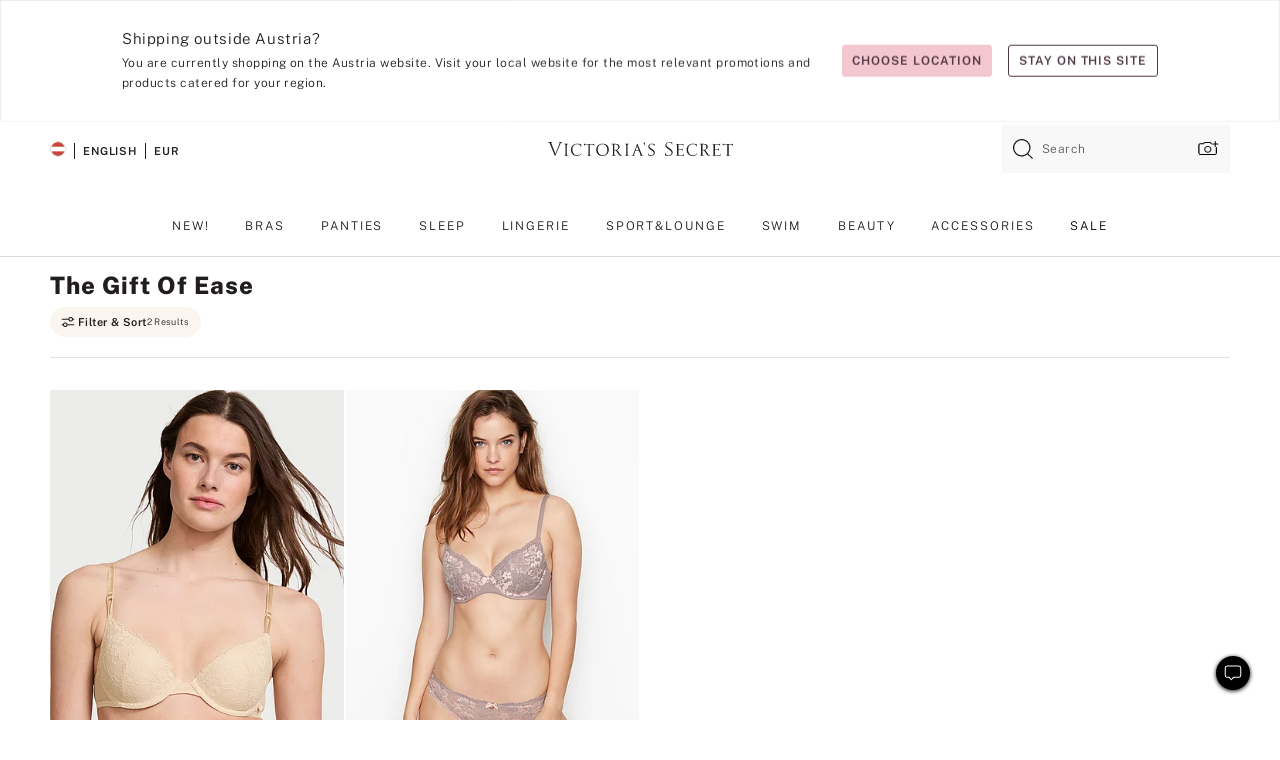

--- FILE ---
content_type: text/html
request_url: https://www.victoriassecret.com/at/vs/gifts/gift-of-ease
body_size: 3665
content:
<!DOCTYPE html><html lang="en" class="desktop " data-theme="vs" data-brand="vs" data-basic="true"><head><script id="earlyBootstrap">(()=>{const e=document.cookie,t=e.indexOf("APPTYPE="),a=document.documentElement.classList,s=document.currentScript.dataset;if(t>=0){a.add("is-app");const i=t+8,r=e.slice(i);let n="";r.startsWith("IOSHANDHELD")?(a.add("is-app-ios"),s.appPlatform="ios",n=e.slice(i+12)):r.startsWith("ANDROIDHANDHELD")&&(a.add("is-app-android"),s.appPlatform="android",n=e.slice(i+16)),n.startsWith("VS")?s.appBrand="vs":n.startsWith("PN")&&(s.appBrand="pn"),s.appPlatform&&s.appBrand&&(s.appType=s.appPlatform+"-"+s.appBrand)}if(("true"===new URL(window.location.href).searchParams.get("isNativeShopTabEnabled")||"true"===sessionStorage.getItem("isNativeShopTabEnabled"))&&(document.documentElement.classList.add("is-native-shop-tab-enabled"),sessionStorage.setItem("isNativeShopTabEnabled","true")),performance.getEntriesByType)for(const{serverTiming:e}of performance.getEntriesByType("navigation"))if(e)for(const{name:t,description:a}of e)"ssrStatus"===t?s.ssrStatus=a:"basicStatus"===t?s.basicStatus=a:"renderSource"===t?s.renderSource=a:"peceActive"===t&&(s.peceActive=a)})();</script><meta charSet="utf-8"/><meta name="viewport" id="viewport-settings" content="width=device-width, initial-scale=1, minimum-scale=1"/><meta property="og:type" content="website"/><meta property="og:site_name" content="Victoria&#x27;s Secret"/><meta name="twitter:site" content="@VictoriasSecret"/><meta property="og:image" content="https://www.victoriassecret.com/assets/m5044-iDa0XhhiQ3qiJcI3c6kqQ/images/default-share.png"/><meta name="twitter:card" content="summary_large_image"/><meta property="og:title" content="The Gift of Ease - Victoria&#x27;s Secret"/><meta name="description" content="Shop our The Gift of Ease - Victoria&#x27;s Secret collection to find your perfect look. Only at Victoria&#x27;s Secret."/><meta property="og:description" content="Shop our The Gift of Ease - Victoria&#x27;s Secret collection to find your perfect look. Only at Victoria&#x27;s Secret."/><link rel="icon" sizes="48x48" href="/assets/m5044-iDa0XhhiQ3qiJcI3c6kqQ/favicon.ico"/><link rel="apple-touch-icon" sizes="180x180" href="/assets/m5044-iDa0XhhiQ3qiJcI3c6kqQ/images/apple-touch-icon.png"/><link rel="apple-touch-icon" href="/assets/m5044-iDa0XhhiQ3qiJcI3c6kqQ/images/apple-touch-icon.png"/><link rel="icon" sizes="192x192" href="/assets/m5044-iDa0XhhiQ3qiJcI3c6kqQ/images/android-chrome-192x192.png"/><meta name="format-detection" content="telephone=no"/> <link rel="alternate" href="https://www.victoriassecret.com/us/vs/gifts/gift-of-ease" hrefLang="x-default"/><link rel="alternate" href="https://www.victoriassecret.com/at/vs/gifts/gift-of-ease" hrefLang="en-AT"/><link rel="alternate" href="https://www.victoriassecret.com/au/vs/gifts/gift-of-ease" hrefLang="en-AU"/><link rel="alternate" href="https://www.victoriassecret.com/be/vs/gifts/gift-of-ease" hrefLang="en-BE"/><link rel="alternate" href="https://www.victoriassecret.com/ca/vs/gifts/gift-of-ease" hrefLang="en-CA"/><link rel="alternate" href="https://www.victoriassecret.com/ch/vs/gifts/gift-of-ease" hrefLang="en-CH"/><link rel="alternate" href="https://www.victoriassecret.com/cz/vs/gifts/gift-of-ease" hrefLang="en-CZ"/><link rel="alternate" href="https://www.victoriassecret.com/de/vs/gifts/gift-of-ease" hrefLang="en-DE"/><link rel="alternate" href="https://www.victoriassecret.com/fr/vs/gifts/gift-of-ease" hrefLang="en-FR"/><link rel="alternate" href="https://www.victoriassecret.com/gr/vs/gifts/gift-of-ease" hrefLang="en-GR"/><link rel="alternate" href="https://www.victoriassecret.com/hk/vs/gifts/gift-of-ease" hrefLang="en-HK"/><link rel="alternate" href="https://www.victoriassecret.com/in/vs/gifts/gift-of-ease" hrefLang="en-IN"/><link rel="alternate" href="https://www.victoriassecret.com/jp/vs/gifts/gift-of-ease" hrefLang="en-JP"/><link rel="alternate" href="https://www.victoriassecret.com/kr/vs/gifts/gift-of-ease" hrefLang="en-KR"/><link rel="alternate" href="https://www.victoriassecret.com/mx/vs/gifts/gift-of-ease" hrefLang="en-MX"/><link rel="alternate" href="https://www.victoriassecret.com/nl/vs/gifts/gift-of-ease" hrefLang="en-NL"/><link rel="alternate" href="https://www.victoriassecret.com/no/vs/gifts/gift-of-ease" hrefLang="en-NO"/><link rel="alternate" href="https://www.victoriassecret.com/nz/vs/gifts/gift-of-ease" hrefLang="en-NZ"/><link rel="alternate" href="https://www.victoriassecret.com/ro/vs/gifts/gift-of-ease" hrefLang="en-RO"/><link rel="alternate" href="https://www.victoriassecret.com/se/vs/gifts/gift-of-ease" hrefLang="en-SE"/><link rel="alternate" href="https://www.victoriassecret.com/sg/vs/gifts/gift-of-ease" hrefLang="en-SG"/><link rel="alternate" href="https://www.victoriassecret.com/sk/vs/gifts/gift-of-ease" hrefLang="en-SK"/><link rel="alternate" href="https://www.victoriassecret.com/us/vs/gifts/gift-of-ease" hrefLang="en-US"/><link rel="alternate" href="https://fr.victoriassecret.com/be/vs/gifts/gift-of-ease" hrefLang="fr-BE"/><link rel="alternate" href="https://fr.victoriassecret.com/bf/vs/gifts/gift-of-ease" hrefLang="fr-BF"/><link rel="alternate" href="https://fr.victoriassecret.com/ch/vs/gifts/gift-of-ease" hrefLang="fr-CH"/><link rel="alternate" href="https://fr.victoriassecret.com/fr/vs/gifts/gift-of-ease" hrefLang="fr-FR"/><link rel="alternate" href="https://frca.victoriassecret.com/ca/vs/gifts/gift-of-ease" hrefLang="fr-CA"/><link rel="alternate" href="https://de.victoriassecret.com/at/vs/gifts/gift-of-ease" hrefLang="de-AT"/><link rel="alternate" href="https://de.victoriassecret.com/ch/vs/gifts/gift-of-ease" hrefLang="de-CH"/><link rel="alternate" href="https://de.victoriassecret.com/de/vs/gifts/gift-of-ease" hrefLang="de-DE"/><link rel="alternate" href="https://it.victoriassecret.com/it/vs/gifts/gift-of-ease" hrefLang="it-IT"/><link rel="alternate" href="https://ja.victoriassecret.com/jp/vs/gifts/gift-of-ease" hrefLang="ja-JP"/><link rel="alternate" href="https://ko.victoriassecret.com/kr/vs/gifts/gift-of-ease" hrefLang="ko-KR"/><link rel="alternate" href="https://pl.victoriassecret.com/pl/vs/gifts/gift-of-ease" hrefLang="pl-PL"/><link rel="alternate" href="https://es.victoriassecret.com/es/vs/gifts/gift-of-ease" hrefLang="es-ES"/><link rel="alternate" href="https://sp.victoriassecret.com/ar/vs/gifts/gift-of-ease" hrefLang="es-AR"/><link rel="alternate" href="https://sp.victoriassecret.com/bo/vs/gifts/gift-of-ease" hrefLang="es-BO"/><link rel="alternate" href="https://sp.victoriassecret.com/bz/vs/gifts/gift-of-ease" hrefLang="es-BZ"/><link rel="alternate" href="https://sp.victoriassecret.com/cl/vs/gifts/gift-of-ease" hrefLang="es-CL"/><link rel="alternate" href="https://sp.victoriassecret.com/co/vs/gifts/gift-of-ease" hrefLang="es-CO"/><link rel="alternate" href="https://sp.victoriassecret.com/cr/vs/gifts/gift-of-ease" hrefLang="es-CR"/><link rel="alternate" href="https://sp.victoriassecret.com/do/vs/gifts/gift-of-ease" hrefLang="es-DO"/><link rel="alternate" href="https://sp.victoriassecret.com/ec/vs/gifts/gift-of-ease" hrefLang="es-EC"/><link rel="alternate" href="https://sp.victoriassecret.com/gt/vs/gifts/gift-of-ease" hrefLang="es-GT"/><link rel="alternate" href="https://sp.victoriassecret.com/hn/vs/gifts/gift-of-ease" hrefLang="es-HN"/><link rel="alternate" href="https://sp.victoriassecret.com/mx/vs/gifts/gift-of-ease" hrefLang="es-MX"/><link rel="alternate" href="https://sp.victoriassecret.com/ni/vs/gifts/gift-of-ease" hrefLang="es-NI"/><link rel="alternate" href="https://sp.victoriassecret.com/pa/vs/gifts/gift-of-ease" hrefLang="es-PA"/><link rel="alternate" href="https://sp.victoriassecret.com/pe/vs/gifts/gift-of-ease" hrefLang="es-PE"/><link rel="alternate" href="https://sp.victoriassecret.com/py/vs/gifts/gift-of-ease" hrefLang="es-PY"/><link rel="alternate" href="https://sp.victoriassecret.com/sv/vs/gifts/gift-of-ease" hrefLang="es-SV"/><link rel="alternate" href="https://sp.victoriassecret.com/us/vs/gifts/gift-of-ease" hrefLang="es-US"/><link rel="alternate" href="https://sp.victoriassecret.com/uy/vs/gifts/gift-of-ease" hrefLang="es-UY"/><link rel="alternate" href="https://sp.victoriassecret.com/ve/vs/gifts/gift-of-ease" hrefLang="es-VE"/><link rel="alternate" href="https://nl.victoriassecret.com/nl/vs/gifts/gift-of-ease" hrefLang="nl-NL"/><link href="/assets/m5044-iDa0XhhiQ3qiJcI3c6kqQ/templates/collection/desktop/style.css" rel="stylesheet"/><title>The Gift of Ease - Victoria&#x27;s Secret</title><style data-styled="" data-styled-version="5.3.9">.huVxo{-webkit-animation:fadein 1s ease-in;animation:fadein 1s ease-in;margin:0 auto;}/*!sc*/
@-webkit-keyframes fadein{0%{opacity:0;}50%{opacity:0;}100%{opacity:1;}}/*!sc*/
@keyframes fadein{0%{opacity:0;}50%{opacity:0;}100%{opacity:1;}}/*!sc*/
data-styled.g1492[id="sc-hhncp1-0"]{content:"huVxo,"}/*!sc*/
.hIWGSz{position:absolute;inset:0;display:-webkit-box;display:-webkit-flex;display:-ms-flexbox;display:flex;-webkit-box-pack:center;-webkit-justify-content:center;-ms-flex-pack:center;justify-content:center;-webkit-align-items:center;-webkit-box-align:center;-ms-flex-align:center;align-items:center;}/*!sc*/
data-styled.g1493[id="sc-17pbkyn-0"]{content:"hIWGSz,"}/*!sc*/
.kyFYCC{bottom:-100px;right:0;margin:1rem;-webkit-animation:slidein 750ms ease-out 10s forwards;animation:slidein 750ms ease-out 10s forwards;}/*!sc*/
data-styled.g1494[id="sc-17pbkyn-1"]{content:"kyFYCC,"}/*!sc*/
.jMLnnC{position:absolute;top:0;width:100%;}/*!sc*/
.jMLnnC .fabric-masthead-static-brandbar{width:100%;margin:0;}/*!sc*/
.jMLnnC .fabric-masthead-static-brandbar > .fabric-masthead-static-brandbar-smo-holder{height:40px;background-color:#f9e2e7;}/*!sc*/
.jMLnnC .fabric-masthead-static-brandbar > .fabric-masthead-static-brandbar-container{height:40px;background-color:#f7f7f8;}/*!sc*/
.jMLnnC .fabric-masthead-logo-area{width:100%;-webkit-box-pack:center;-webkit-justify-content:center;-ms-flex-pack:center;justify-content:center;-webkit-justify-content:center;}/*!sc*/
.jMLnnC .fabric-masthead-logo-area.fabric-layout-breakpoints .fabric-static-masthead-logo{-webkit-flex:0 0 275px;-ms-flex:0 0 275px;flex:0 0 275px;height:40px;margin:24px auto 50px;background-color:#f5f5f6;border-radius:3px;}/*!sc*/
.jMLnnC .fabric-masthead-category-nav-item .fabric-masthead-category-nav-link{height:20px;width:90px;background-color:#f5f5f6;padding:0.334rem 0.334rem 0.334rem 4px;display:block;text-transform:uppercase;position:relative;}/*!sc*/
.jMLnnC .fabric-masthead-category-nav-item{margin-right:20px;border-radius:3px;}/*!sc*/
.jMLnnC .fabric-masthead-logo-area{display:-webkit-box;display:-webkit-flex;display:-ms-flexbox;display:flex;height:115px;-webkit-box-pack:justify;-webkit-justify-content:space-between;-ms-flex-pack:justify;justify-content:space-between;-webkit-align-items:center;-webkit-box-align:center;-ms-flex-align:center;align-items:center;}/*!sc*/
.jMLnnC .fabric-masthead-category-nav-menu{width:944px;display:-webkit-box;display:-webkit-flex;display:-ms-flexbox;display:flex;margin:0 auto;-webkit-box-pack:justify;-webkit-justify-content:space-between;-ms-flex-pack:justify;justify-content:space-between;-webkit-align-items:center;-webkit-box-align:center;-ms-flex-align:center;align-items:center;}/*!sc*/
[data-device='desktop'] .sc-d7p3b7-0 .fabric-masthead-category-nav-item{padding-bottom:0.334rem;}/*!sc*/
data-styled.g1495[id="sc-d7p3b7-0"]{content:"jMLnnC,"}/*!sc*/
</style><link rel="preconnect" href="https://api.victoriassecret.com" crossorigin="use-credentials"/></head><body class="fabric vs"><div class="fabric-toast-traffic-control"></div><div class="reactContainer" id="componentContainer" data-hydrate="true"><header class="fabric-masthead-component sc-d7p3b7-0 jMLnnC"><div class="fabric-masthead-static-brandbar"><div class="fabric-masthead-static-brandbar-smo-holder"></div><div class="fabric-masthead-static-brandbar-container"></div></div><div class="fabric-masthead-logo-area fabric-layout-breakpoints"><h1 class="fabric-static-masthead-logo"></h1></div><nav class="fabric-masthead-static-category-nav-component"><ul class="fabric-masthead-category-nav-menu" role="menu"><li class="fabric-masthead-category-nav-item" role="none"><a class="fabric-masthead-category-nav-link"></a></li><li class="fabric-masthead-category-nav-item" role="none"><a class="fabric-masthead-category-nav-link"></a></li><li class="fabric-masthead-category-nav-item" role="none"><a class="fabric-masthead-category-nav-link"></a></li><li class="fabric-masthead-category-nav-item" role="none"><a class="fabric-masthead-category-nav-link"></a></li><li class="fabric-masthead-category-nav-item" role="none"><a class="fabric-masthead-category-nav-link"></a></li><li class="fabric-masthead-category-nav-item" role="none"><a class="fabric-masthead-category-nav-link"></a></li><li class="fabric-masthead-category-nav-item" role="none"><a class="fabric-masthead-category-nav-link"></a></li><li class="fabric-masthead-category-nav-item" role="none"><a class="fabric-masthead-category-nav-link"></a></li><li class="fabric-masthead-category-nav-item" role="none"><a class="fabric-masthead-category-nav-link"></a></li></ul></nav></header><div class="fabric-page-loading"><div class="fabric-page-spinner sc-17pbkyn-0 hIWGSz"><div class="fabric-spinner-element sc-hhncp1-0 huVxo"><div><span class="fabric-hide-a11y-element">Loading...</span></div><div></div><div></div><div></div><div></div><div></div><div></div><div></div><div></div><div></div><div></div><div></div></div></div><div class="fabric-toast-utility static-site"><div class="toast-container"><strong>Page is taking longer to load than expected.</strong></div></div></div></div><div class="fabric-dialog-container"></div><div class="fabric-salesforce-chat-dialog"></div><script id="brastrap-data" type="application/json">{"endpoints":[{"key":"analyticsCore","context":"analytics","version":"v3","path":"global","www":false,"pci":false},{"key":"authStatus","context":"auth","version":"v27","path":"status","method":"POST","prioritized":true,"www":false,"pci":false},{"key":"featureFlags","context":"experience","version":"v4","path":"feature-flags","www":false,"pci":false,"prioritized":true,"timeout":7000,"queryWhitelist":["cm_mmc"]},{"key":"countryList","context":"settings","version":"v3","path":"countries","www":false,"pci":false},{"key":"languageList","context":"settings","version":"v3","path":"languages","www":false,"pci":false},{"key":"dataPrivacyRightsGPCSettings","context":"dataprivacyrights","version":"v7","path":"jwt","www":false,"pci":false},{"key":"zipGating","context":"gatingexperience","version":"v1","path":"sddgating","www":false,"pci":false,"prioritized":true},{"key":"environment","context":"assets","version":"m5044-iDa0XhhiQ3qiJcI3c6kqQ","path":"settings.json","www":true,"pci":false},{"key":"navigations","context":"navigations","version":"v9","path":"navigations?channel=victorias-secret-desktop-tablet-eu","www":false,"pci":false,"queryWhitelist":["cm_mmc"]},{"key":"bagCount","context":"orders","version":"v38","path":"bag/count","www":false,"pci":false,"overrides":{"featureFlags.dimensions[dimension=F302].active=C":{"version":"v39","path":"bag/count"}}},{"key":"breadcrumbs","context":"breadcrumbs","version":"v4","path":"breadcrumbs?collectionId=b88f6e16-3f36-4012-a715-e97f4a14bed6","www":false,"pci":false,"queryWhitelist":["collectionId"]},{"key":"collectionPage","context":"collectionheaders","version":"v9","path":"?collectionId=b88f6e16-3f36-4012-a715-e97f4a14bed6","www":false,"pci":false,"queryWhitelist":["cm_mmc"]},{"key":"collectionEnsembles","context":"stacksensemble","version":"v4","path":"?brand=vs&collectionId=b88f6e16-3f36-4012-a715-e97f4a14bed6","www":false,"pci":false,"queryWhitelist":["cm_mmc","brand","stackId"]},{"key":"collectionFilters","context":"filters","version":"v21","path":"?collectionId=b88f6e16-3f36-4012-a715-e97f4a14bed6&isPersonalized=true","www":false,"pci":false,"queryWhitelist":["filter","storeId","isFilterEnhanced"],"overrides":{"featureFlags.dimensions[dimension=F810].active=C":{"path":"?collectionId=b88f6e16-3f36-4012-a715-e97f4a14bed6&isPersonalized=true&isFilterEnhanced=true"},"featureFlags.dimensions[dimension=F539].active=C":{"version":"v22"},"featureFlags.dimensions[dimension=F539].active=D":{"version":"v23"}}},{"key":"collectionStacks","context":"stacks","version":"v41","path":"?brand=vs&collectionId=b88f6e16-3f36-4012-a715-e97f4a14bed6&orderBy={{orderBy}}&maxSwatches=8&isPersonalized=true&isWishlistEnabled=true&recCues=true","www":false,"pci":false,"queryWhitelist":["cm_mmc","brand","filter","orderBy","stackId","storeId"],"overrides":{"featureFlags.dimensions[dimension=F809].active=C":{"version":"v42"},"featureFlags.dimensions[dimension=F539].active=C":{"version":"v43"},"featureFlags.dimensions[dimension=F539].active=C&&featureFlags.dimensions[dimension=F809].active=C":{"version":"v44"},"featureFlags.dimensions[dimension=F539].active=D":{"version":"v45"},"featureFlags.dimensions[dimension=F539].active=D&&featureFlags.dimensions[dimension=F809].active=C":{"version":"v46"}}},{"key":"brandConfigs","context":"settings","version":"v3","path":"brandconfigs?brand=vs&region=international","www":false,"pci":false,"queryWhitelist":["brand","region"]}],"icons":["/assets/m5044-iDa0XhhiQ3qiJcI3c6kqQ/react/icon/brand.svg","/assets/m5044-iDa0XhhiQ3qiJcI3c6kqQ/react/icon/main.svg","/assets/m5044-iDa0XhhiQ3qiJcI3c6kqQ/react/icon/third-party.svg","/assets/m5044-iDa0XhhiQ3qiJcI3c6kqQ/react/icon/exclude.svg"],"scripts":[],"settings":{"apiUrl":"https://api.victoriassecret.com","pciApiUrl":"https://api2.victoriassecret.com"}}</script><script id="reactLibrary" src="/assets/m5044-iDa0XhhiQ3qiJcI3c6kqQ/desktop/react-18.js" defer=""></script><script id="sentryReactSdk" src="/assets/m5044-iDa0XhhiQ3qiJcI3c6kqQ/desktop/sentry-react-sdk.js" defer=""></script><script id="brastrap" src="/assets/m5044-iDa0XhhiQ3qiJcI3c6kqQ/brastrap.js" defer=""></script><script id="clientProps" type="application/json">{"apiData":{"cmsPage":{"oldPath":"","path":"/vs/gifts/gift-of-ease","template":"collection","collectionId":"b88f6e16-3f36-4012-a715-e97f4a14bed6","channel":"victorias-secret-desktop-tablet-eu","meta":{"id":"b88f6e16-3f36-4012-a715-e97f4a14bed6","name":"","language":"","title":"The Gift of Ease","displayOn":"desktop","seoEvergreen":"off","metaTitle":"The Gift of Ease - Victoria's Secret","metaDescription":"Shop our The Gift of Ease - Victoria's Secret collection to find your perfect look. Only at Victoria's Secret.","canonicalUrl":"https://www.victoriassecret.com/at/vs/gifts/gift-of-ease"},"analytics":{"page_category":"The Gift of Ease collection","category_id":"GIFTS","page_type":"collection","page_category_id":"VS|GIFTS|GIFT-OF-EASE","parent_category_id":"VS|GIFTS"},"redirect":{}}},"apiResponses":{},"brand":"vs","buildId":"m5044-iDa0XhhiQ3qiJcI3c6kqQ","category":"gifts","cmsPageChannel":"victorias-secret-desktop-tablet-eu","countryCode":"at","deployEnv":{"wwwOrigin":"https://www.victoriassecret.com","apiOrigin":"https://api.victoriassecret.com","apiPciOrigin":"https://api2.victoriassecret.com","languageDomainSuffix":".victoriassecret.com","englishDomainPrefix":"www","assetsOrigin":"https://www.victoriassecret.com","assetsContext":"/assets","languageDomains":{"de.victoriassecret.com":{"domainCode":"de"},"es.victoriassecret.com":{"domainCode":"es"},"fr.victoriassecret.com":{"domainCode":"fr"},"frca.victoriassecret.com":{"domainCode":"frca"},"it.victoriassecret.com":{"domainCode":"it"},"ja.victoriassecret.com":{"domainCode":"ja"},"ko.victoriassecret.com":{"domainCode":"ko"},"pl.victoriassecret.com":{"domainCode":"pl"},"sp.victoriassecret.com":{"domainCode":"sp"}}},"deviceType":"desktop","deployEnvName":"production","endpoints":[{"key":"analyticsCore","context":"analytics","version":"v3","path":"global","www":false,"pci":false},{"key":"authStatus","context":"auth","version":"v27","path":"status","method":"POST","prioritized":true,"www":false,"pci":false},{"key":"featureFlags","context":"experience","version":"v4","path":"feature-flags","www":false,"pci":false,"prioritized":true,"timeout":7000,"queryWhitelist":["cm_mmc"]},{"key":"countryList","context":"settings","version":"v3","path":"countries","www":false,"pci":false},{"key":"languageList","context":"settings","version":"v3","path":"languages","www":false,"pci":false},{"key":"dataPrivacyRightsGPCSettings","context":"dataprivacyrights","version":"v7","path":"jwt","www":false,"pci":false},{"key":"zipGating","context":"gatingexperience","version":"v1","path":"sddgating","www":false,"pci":false,"prioritized":true},{"key":"environment","context":"assets","version":"m5044-iDa0XhhiQ3qiJcI3c6kqQ","path":"settings.json","www":true,"pci":false},{"key":"navigations","context":"navigations","version":"v9","path":"navigations?channel=victorias-secret-desktop-tablet-eu","www":false,"pci":false,"queryWhitelist":["cm_mmc"]},{"key":"bagCount","context":"orders","version":"v38","path":"bag/count","www":false,"pci":false,"overrides":{"featureFlags.dimensions[dimension=F302].active=C":{"version":"v39","path":"bag/count"}}},{"key":"breadcrumbs","context":"breadcrumbs","version":"v4","path":"breadcrumbs?collectionId=b88f6e16-3f36-4012-a715-e97f4a14bed6","www":false,"pci":false,"queryWhitelist":["collectionId"]},{"key":"collectionPage","context":"collectionheaders","version":"v9","path":"?collectionId=b88f6e16-3f36-4012-a715-e97f4a14bed6","www":false,"pci":false,"queryWhitelist":["cm_mmc"]},{"key":"collectionEnsembles","context":"stacksensemble","version":"v4","path":"?brand=vs&collectionId=b88f6e16-3f36-4012-a715-e97f4a14bed6","www":false,"pci":false,"queryWhitelist":["cm_mmc","brand","stackId"]},{"key":"collectionFilters","context":"filters","version":"v21","path":"?collectionId=b88f6e16-3f36-4012-a715-e97f4a14bed6&isPersonalized=true","www":false,"pci":false,"queryWhitelist":["filter","storeId","isFilterEnhanced"],"overrides":{"featureFlags.dimensions[dimension=F810].active=C":{"path":"?collectionId=b88f6e16-3f36-4012-a715-e97f4a14bed6&isPersonalized=true&isFilterEnhanced=true"},"featureFlags.dimensions[dimension=F539].active=C":{"version":"v22"},"featureFlags.dimensions[dimension=F539].active=D":{"version":"v23"}}},{"key":"collectionStacks","context":"stacks","version":"v41","path":"?brand=vs&collectionId=b88f6e16-3f36-4012-a715-e97f4a14bed6&orderBy={{orderBy}}&maxSwatches=8&isPersonalized=true&isWishlistEnabled=true&recCues=true","www":false,"pci":false,"queryWhitelist":["cm_mmc","brand","filter","orderBy","stackId","storeId"],"overrides":{"featureFlags.dimensions[dimension=F809].active=C":{"version":"v42"},"featureFlags.dimensions[dimension=F539].active=C":{"version":"v43"},"featureFlags.dimensions[dimension=F539].active=C&&featureFlags.dimensions[dimension=F809].active=C":{"version":"v44"},"featureFlags.dimensions[dimension=F539].active=D":{"version":"v45"},"featureFlags.dimensions[dimension=F539].active=D&&featureFlags.dimensions[dimension=F809].active=C":{"version":"v46"}}},{"key":"brandConfigs","context":"settings","version":"v3","path":"brandconfigs?brand=vs&region=international","www":false,"pci":false,"queryWhitelist":["brand","region"]}],"languageCode":"en","react18Mode":false,"renderType":"basic","sanitizedUrl":"https://www.victoriassecret.com/at/vs/gifts/gift-of-ease","timestamp":1769910629060,"enableSentry":true}</script><script src="/assets/m5044-iDa0XhhiQ3qiJcI3c6kqQ/desktop/runtime.js" defer=""></script><script src="/assets/m5044-iDa0XhhiQ3qiJcI3c6kqQ/desktop/5641.js" defer=""></script><script src="/assets/m5044-iDa0XhhiQ3qiJcI3c6kqQ/desktop/573.js" defer=""></script><script src="/assets/m5044-iDa0XhhiQ3qiJcI3c6kqQ/desktop/6863.js" defer=""></script><script src="/assets/m5044-iDa0XhhiQ3qiJcI3c6kqQ/desktop/9300.js" defer=""></script><script src="/assets/m5044-iDa0XhhiQ3qiJcI3c6kqQ/desktop/8776.js" defer=""></script><script src="/assets/m5044-iDa0XhhiQ3qiJcI3c6kqQ/desktop/1440.js" defer=""></script><script src="/assets/m5044-iDa0XhhiQ3qiJcI3c6kqQ/desktop/5801.js" defer=""></script><script src="/assets/m5044-iDa0XhhiQ3qiJcI3c6kqQ/desktop/2316.js" defer=""></script><script src="/assets/m5044-iDa0XhhiQ3qiJcI3c6kqQ/desktop/685.js" defer=""></script><script src="/assets/m5044-iDa0XhhiQ3qiJcI3c6kqQ/desktop/6817.js" defer=""></script><script src="/assets/m5044-iDa0XhhiQ3qiJcI3c6kqQ/desktop/420.js" defer=""></script><script src="/assets/m5044-iDa0XhhiQ3qiJcI3c6kqQ/templates/collection/desktop/index.js" defer=""></script></body></html>

--- FILE ---
content_type: text/css
request_url: https://www.victoriassecret.com/assets/m5044-iDa0XhhiQ3qiJcI3c6kqQ/templates/collection/desktop/style.css
body_size: 34876
content:
@keyframes fadeInOut{0%,to{opacity:0}20%,80%{opacity:1}}@keyframes pulse{0%{transform:scale(.95);box-shadow:0 0 0 0 rgba(0,0,0,.7)}70%{transform:scale(1);box-shadow:0 0 0 10px transparent}to{transform:scale(.95);box-shadow:0 0 0 0 transparent}}@keyframes fadein{0%{opacity:0}to{opacity:1}}@keyframes slidein{0%{transform:translateY(100px)}to{transform:translateY(-100px)}}@keyframes fabSpinner{0%{opacity:0}to{opacity:1}}@keyframes marching-ants{0%{background-position:0 0,0 100%,0 0,100% 0}to{background-position:20px 0,-20px 100%,0 -20px,100% 20px}}[data-theme=vs]{--primary: #f4c6cf;--primary-rgba: 244, 198, 207;--primaryLight: #f9e2e7;--primaryLight-rgba: 249, 226, 231;--primaryHover: #f7d4db;--primaryHover-rgba: 247, 212, 219;--highlightOne: #af5071;--highlightOne-rgba: 175, 80, 113;--highlightOneLight: #d8abbb;--highlightOneLight-rgba: 216, 171, 187;--secondary: #4e3844;--secondary-rgba: 78, 56, 68;--secondaryLight: #a69ba1;--secondaryLight-rgba: 166, 155, 161;--secondaryHover: #7a6a73;--secondaryHover-rgba: 122, 106, 115;--highlightTwo: #d4b073;--highlightTwo-rgba: 212, 176, 115;--highlightTwoLight: #f4ebdd;--highlightTwoLight-rgba: 244, 235, 221}[data-theme=beauty],[data-theme=co-lab],[data-theme=giftguide],[data-theme=pink],[data-theme=sleep-lounge],[data-theme=swimwear],[data-theme=vs]{--positive: #8cc24a;--positive-rgba: 140, 194, 74;--positiveLight: #f9fff1;--positiveLight-rgba: 249, 255, 241;--warning: #d4b073;--warning-rgba: 212, 176, 115;--warningLight: #fffbf4;--warningLight-rgba: 255, 251, 244;--error: #ce2b21;--error-rgba: 206, 43, 33;--errorLight: #fff7f6;--errorLight-rgba: 255, 247, 246;--neutral0: #fff;--neutral0-rgba: 255, 255, 255;--neutral5: #f7f7f8;--neutral5-rgba: 247, 247, 248;--neutral10: #f5f5f6;--neutral10-rgba: 245, 245, 246;--neutral20: #efecea;--neutral20-rgba: 239, 236, 234;--neutral40: #e8e3df;--neutral40-rgba: 232, 227, 223;--neutral60: #e0dad5;--neutral60-rgba: 224, 218, 213;--neutral80: #958f8f;--neutral80-rgba: 149, 143, 143;--neutral90: #605858;--neutral90-rgba: 96, 88, 88;--neutral95: #221d1d;--neutral95-rgba: 34, 29, 29;--neutral100: #000;--neutral100-rgba: 0, 0, 0;--wcagPrimary: #d91560;--wcagPrimary-rgba: 217, 21, 96;--loyalty-primary-gold: #c79856;--loyalty-primary-gold-rgba: 199, 152, 86;--sharedHighlightDark: #f3c6cf;--sharedHighlightDark-rgba: 243, 198, 207}[data-theme=pink]{--primary: #000;--primary-rgba: 0, 0, 0;--primaryLight: #605858;--primaryLight-rgba: 96, 88, 88;--primaryHover: #221d1d;--primaryHover-rgba: 34, 29, 29;--highlightOne: #dd0da2;--highlightOne-rgba: 221, 13, 162;--highlightOneLight: #fff3f3;--highlightOneLight-rgba: 255, 243, 243;--secondary: #000;--secondary-rgba: 0, 0, 0;--secondaryLight: #605858;--secondaryLight-rgba: 96, 88, 88;--secondaryHover: #221d1d;--secondaryHover-rgba: 34, 29, 29;--highlightTwo: #f3e6d6;--highlightTwo-rgba: 243, 230, 214;--highlightTwoLight: #fefbf4;--highlightTwoLight-rgba: 254, 251, 244}[data-theme=beauty],[data-theme=co-lab],[data-theme=giftguide],[data-theme=sleep-lounge],[data-theme=swimwear]{--primary: #f4c6cf;--primary-rgba: 244, 198, 207;--primaryLight: #f9e2e7;--primaryLight-rgba: 249, 226, 231;--primaryHover: #f7d4db;--primaryHover-rgba: 247, 212, 219;--highlightOne: #af5071;--highlightOne-rgba: 175, 80, 113;--highlightOneLight: #d8abbb;--highlightOneLight-rgba: 216, 171, 187;--secondary: #4e3844;--secondary-rgba: 78, 56, 68;--secondaryLight: #a69ba1;--secondaryLight-rgba: 166, 155, 161;--secondaryHover: #7a6a73;--secondaryHover-rgba: 122, 106, 115;--highlightTwo: #d4b073;--highlightTwo-rgba: 212, 176, 115;--highlightTwoLight: #f4ebdd;--highlightTwoLight-rgba: 244, 235, 221}*,::after,::before{box-sizing:border-box}.ReactCrop__child-wrapper>img,.ReactCrop__child-wrapper>video,.fabric .ReactCrop__child-wrapper>img,.fabric .ReactCrop__child-wrapper>video{display:block;max-width:100%;max-height:inherit}.fabric .fabric-skittles-radiogroup-input-component input{left:0}@media (pointer:coarse){.ReactCrop .ord-e,.ReactCrop .ord-n,.ReactCrop .ord-s,.ReactCrop .ord-w{display:none}.ReactCrop__drag-handle{width:24px;height:24px}}html{font-size:12px}body{-moz-osx-font-smoothing:grayscale;-webkit-font-smoothing:antialiased;margin:0}fieldset,input,textarea{border:0;margin:0;padding:0}h1,h2,h3,h4,h5,h6,ol,p,ul{margin:0;padding:0}li,main{display:block}h1,h2,h3,h4,h5,h6{font-size:inherit;font-weight:400}.fabric .fabric-message-element strong,strong{font-weight:700}a,button{border-radius:0;color:inherit;font:inherit;letter-spacing:inherit}button{background:0 0;border:0;cursor:pointer;margin:0;padding:0}img{border:0;height:auto;max-width:100%}::-webkit-inner-spin-button,::-webkit-outer-spin-button{-webkit-appearance:none;display:none;margin:0}input[type=date],input[type=number]{-moz-appearance:textfield}select{margin:0}input::-ms-clear,select::-ms-expand{display:none}input[type=search]::-webkit-search-cancel-button{display:none}:focus{border:0;box-shadow:none;outline:0}@font-face{font-family:HarrietLight;src:url(/assets/m5044-iDa0XhhiQ3qiJcI3c6kqQ/fonts/Harriet-Display-LF-Light/ead71040-6b8e-475b-91ff-c87bd6d8e6dc-5.woff2) format("woff2"),url(/assets/m5044-iDa0XhhiQ3qiJcI3c6kqQ/fonts/Harriet-Display-LF-Light/ead71040-6b8e-475b-91ff-c87bd6d8e6dc-3.woff) format("woff");font-display:swap;font-style:normal;font-weight:400}@font-face{font-family:HarrietLightItalic;src:url(/assets/m5044-iDa0XhhiQ3qiJcI3c6kqQ/fonts/Harriet-Display-LF-Light-Italic/a082bbf7-d33f-42b7-ad52-19621c441a00-5.woff2) format("woff2"),url(/assets/m5044-iDa0XhhiQ3qiJcI3c6kqQ/fonts/Harriet-Display-LF-Light-Italic/a082bbf7-d33f-42b7-ad52-19621c441a00-3.woff) format("woff");font-display:swap;font-style:italic;font-weight:400}@font-face{font-family:PinkSans100;src:url(/assets/m5044-iDa0XhhiQ3qiJcI3c6kqQ/fonts/PINK-Sans/PinkSans-100.woff2) format("woff2"),url(/assets/m5044-iDa0XhhiQ3qiJcI3c6kqQ/fonts/PINK-Sans/PinkSans-100.woff) format("woff");font-display:swap;font-style:normal;font-weight:400}@font-face{font-family:PinkSans130;src:url(/assets/m5044-iDa0XhhiQ3qiJcI3c6kqQ/fonts/PINK-Sans/PinkSans-130.woff2) format("woff2"),url(/assets/m5044-iDa0XhhiQ3qiJcI3c6kqQ/fonts/PINK-Sans/PinkSans-130.woff) format("woff");font-display:swap;font-style:normal;font-weight:400}@font-face{font-family:PinkSlab130;src:url(/assets/m5044-iDa0XhhiQ3qiJcI3c6kqQ/fonts/PINK-Slab/PinkSlab-130.woff2) format("woff2"),url(/assets/m5044-iDa0XhhiQ3qiJcI3c6kqQ/fonts/PINK-Slab/PinkSlab-130.woff) format("woff");font-display:swap;font-style:normal;font-weight:400}@font-face{font-family:PinkSans;src:url(/assets/m5044-iDa0XhhiQ3qiJcI3c6kqQ/fonts/PINK-Sans/PinkSans-100.woff2) format("woff2"),url(/assets/m5044-iDa0XhhiQ3qiJcI3c6kqQ/fonts/PINK-Sans/PinkSans-100.woff) format("woff");font-display:swap;font-style:normal;font-weight:100}@font-face{font-family:PinkSans;src:url(/assets/m5044-iDa0XhhiQ3qiJcI3c6kqQ/fonts/PINK-Sans/PinkSans-100.woff2) format("woff2"),url(/assets/m5044-iDa0XhhiQ3qiJcI3c6kqQ/fonts/PINK-Sans/PinkSans-100.woff) format("woff");font-display:swap;font-style:normal;font-weight:200}@font-face{font-family:PinkSans;src:url(/assets/m5044-iDa0XhhiQ3qiJcI3c6kqQ/fonts/PINK-Sans/PinkSans-130.woff2) format("woff2"),url(/assets/m5044-iDa0XhhiQ3qiJcI3c6kqQ/fonts/PINK-Sans/PinkSans-130.woff) format("woff");font-display:swap;font-style:normal;font-weight:700}@font-face{font-family:PinkSans;src:url(/assets/m5044-iDa0XhhiQ3qiJcI3c6kqQ/fonts/PINK-Sans/PinkSans-130.woff2) format("woff2"),url(/assets/m5044-iDa0XhhiQ3qiJcI3c6kqQ/fonts/PINK-Sans/PinkSans-130.woff) format("woff");font-display:swap;font-style:normal;font-weight:900}@font-face{font-family:PublicSans;src:url(/assets/m5044-iDa0XhhiQ3qiJcI3c6kqQ/fonts/PublicSans-ExtraLight/PublicSans-ExtraLight.woff) format("woff"),url(/assets/m5044-iDa0XhhiQ3qiJcI3c6kqQ/fonts/PublicSans-ExtraLight/PublicSans-ExtraLight.woff2) format("woff2");font-display:swap;font-style:normal;font-weight:200}@font-face{font-family:PublicSans;src:url(/assets/m5044-iDa0XhhiQ3qiJcI3c6kqQ/fonts/PublicSans-Light/PublicSans-Light.woff) format("woff"),url(/assets/m5044-iDa0XhhiQ3qiJcI3c6kqQ/fonts/PublicSans-Light/PublicSans-Light.woff2) format("woff2");font-display:swap;font-style:normal;font-weight:300}@font-face{font-family:PublicSans;src:url(/assets/m5044-iDa0XhhiQ3qiJcI3c6kqQ/fonts/PublicSans-SemiBold/PublicSans-SemiBold.woff) format("woff"),url(/assets/m5044-iDa0XhhiQ3qiJcI3c6kqQ/fonts/PublicSans-SemiBold/PublicSans-SemiBold.woff2) format("woff2");font-display:swap;font-style:normal;font-weight:600}@font-face{font-family:PublicSans;src:url(/assets/m5044-iDa0XhhiQ3qiJcI3c6kqQ/fonts/PublicSans-ExtraBold/PublicSans-ExtraBold.woff) format("woff"),url(/assets/m5044-iDa0XhhiQ3qiJcI3c6kqQ/fonts/PublicSans-ExtraBold/PublicSans-ExtraBold.woff2) format("woff2");font-display:swap;font-style:normal;font-weight:800}@font-face{font-family:Calibre;src:url(/assets/m5044-iDa0XhhiQ3qiJcI3c6kqQ/fonts/Calibre-2-Light/calibre-2-light.woff2) format("woff2");font-display:swap;font-style:normal;font-weight:200}@font-face{font-family:Calibre;src:url(/assets/m5044-iDa0XhhiQ3qiJcI3c6kqQ/fonts/Calibre-2-Regular/calibre-2-regular.woff2) format("woff2");font-display:swap;font-style:normal;font-weight:300}@font-face{font-family:Calibre;src:url(/assets/m5044-iDa0XhhiQ3qiJcI3c6kqQ/fonts/Calibre-2-Medium/calibre-2-medium.woff2) format("woff2");font-display:swap;font-style:normal;font-weight:600}@font-face{font-family:Calibre;src:url(/assets/m5044-iDa0XhhiQ3qiJcI3c6kqQ/fonts/Calibre-2-Bold/calibre-2-bold.woff2) format("woff2");font-display:swap;font-style:normal;font-weight:800}@font-face{font-family:Calibre;src:url(/assets/m5044-iDa0XhhiQ3qiJcI3c6kqQ/fonts/Calibre-2-Black/calibre-2-black.woff2) format("woff2");font-display:swap;font-style:normal;font-weight:900}@font-face{font-family:VictoriaTwoDisplay;src:url(/assets/m5044-iDa0XhhiQ3qiJcI3c6kqQ/fonts/Victoria-Two-Display/Victoria-Two-Display.woff2) format("woff2"),url(/assets/m5044-iDa0XhhiQ3qiJcI3c6kqQ/fonts/Victoria-Two-Display/Victoria-Two-Display.woff) format("woff");font-display:swap;font-style:normal;font-weight:300}@font-face{font-family:VictoriaTwoDisplay;src:url(/assets/m5044-iDa0XhhiQ3qiJcI3c6kqQ/fonts/Victoria-Two-Display-Italic/Victoria-Two-Display-Italic.woff2) format("woff2"),url(/assets/m5044-iDa0XhhiQ3qiJcI3c6kqQ/fonts/Victoria-Two-Display-Italic/Victoria-Two-Display-Italic.woff) format("woff");font-display:swap;font-style:italic;font-weight:300}.fabric{background-color:var(--neutral0);color:var(--neutral95)}.fabric main{min-height:550px}.fabric .fabric-cms-component-collection-header .fabric-cmsdigitalcontent-contentdocument-cms-component,.fabric .fabric-cms-component-list-footer .fabric-cmsdigitalcontent-contentdocument-cms-component,.fabric .fabric-layout-responsive-medium,.fabric-cms-component-collection-header .fabric .fabric-cmsdigitalcontent-contentdocument-cms-component,.fabric-cms-component-list-footer .fabric .fabric-cmsdigitalcontent-contentdocument-cms-component{width:1180px;margin:0 auto;padding:0}@media (max-width:1200px){.fabric .fabric-cms-component-collection-header .fabric-cmsdigitalcontent-contentdocument-cms-component,.fabric .fabric-cms-component-list-footer .fabric-cmsdigitalcontent-contentdocument-cms-component,.fabric .fabric-layout-responsive-medium,.fabric-cms-component-collection-header .fabric .fabric-cmsdigitalcontent-contentdocument-cms-component,.fabric-cms-component-list-footer .fabric .fabric-cmsdigitalcontent-contentdocument-cms-component{width:auto}}.fabric .fabric-layout-fixed-small{margin:0 auto;width:944px;padding:0}.fabric .fabric-layout-fixed-x-small{margin:0 auto;width:auto;max-width:620px}html.flag-dp-85512-prism-component-upgrade-web-enhancement .fabric .fabric-input-character-count-utility{color:var(--neutral90)}.fabric .fabric-message-element{border-left:2px solid var(--highlightOne);font-family:PublicSans,Helvetica,Arial,sans-serif;font-weight:400;font-size:.889rem;line-height:12px;letter-spacing:4%;margin:0 0 1rem;padding:4px 0 4px .334rem}.fabric .fabric-secondary-flex-button-element{text-decoration:none;box-sizing:border-box;cursor:pointer;display:inline-block;letter-spacing:.15em;text-align:center;border:1px solid;font-size:1.266rem;line-height:20px}.fabric .fabric-secondary-extra-small-button-element,.fabric .fabric-secondary-flex-button-element{font-family:PublicSans,Helvetica,Arial,sans-serif;text-transform:uppercase;font-weight:700}.fabric .fabric-secondary-extra-small-button-element,.fabric .fabric-secondary-small-button-element,.fabric .fabric-secondary-small-round-outlined-button-element{text-decoration:none;box-sizing:border-box;cursor:pointer;display:inline-block;text-align:center;border:1px solid}.fabric .fabric-secondary-small-button-element{font-family:PublicSans,Helvetica,Arial,sans-serif;text-transform:uppercase;font-weight:700}.fabric .fabric-secondary-button-element{letter-spacing:.15em;font-size:1.266rem;line-height:20px}.fabric .fabric-primary-small-grey-button-element,.fabric .fabric-secondary-button-element{text-decoration:none;box-sizing:border-box;cursor:pointer;display:inline-block;font-family:PublicSans,Helvetica,Arial,sans-serif;text-align:center;text-transform:uppercase;font-weight:700;border:1px solid}.fabric .fabric-primary-flex-button-element,.fabric .fabric-primary-grey-button-element{text-decoration:none;box-sizing:border-box;cursor:pointer;display:inline-block;letter-spacing:.15em;text-align:center;border:1px solid;font-size:1.266rem;line-height:20px}.fabric .fabric-primary-flex-button-element,.fabric .fabric-primary-grey-button-element,.fabric .fabric-primary-small-button-element{font-family:PublicSans,Helvetica,Arial,sans-serif;text-transform:uppercase;font-weight:700}.fabric .fabric-primary-black-button-element,.fabric .fabric-primary-button-element,.fabric .fabric-primary-small-button-element,.fabric .fabric-small-round-filled-button-element{text-decoration:none;box-sizing:border-box;cursor:pointer;display:inline-block;text-align:center;border:1px solid}.fabric .fabric-primary-black-button-element,.fabric .fabric-primary-button-element{font-family:PublicSans,Helvetica,Arial,sans-serif;letter-spacing:.15em;text-transform:uppercase;font-weight:700;font-size:1.266rem;line-height:20px}.mobile .fabric .fabric-primary-black-button-element,.mobile .fabric .fabric-primary-button-element,.mobile .fabric .fabric-primary-flex-button-element,.mobile .fabric .fabric-primary-grey-button-element,.mobile .fabric .fabric-primary-small-button-element,.mobile .fabric .fabric-primary-small-grey-button-element,.mobile .fabric .fabric-secondary-button-element,.mobile .fabric .fabric-secondary-extra-small-button-element,.mobile .fabric .fabric-secondary-flex-button-element,.mobile .fabric .fabric-secondary-small-button-element,.mobile .fabric .fabric-secondary-small-round-outlined-button-element,.mobile .fabric .fabric-small-round-filled-button-element{width:100%}.fabric .loading.fabric-primary-black-button-element,.fabric .loading.fabric-primary-button-element,.fabric .loading.fabric-primary-flex-button-element,.fabric .loading.fabric-primary-grey-button-element,.fabric .loading.fabric-primary-small-button-element,.fabric .loading.fabric-primary-small-grey-button-element,.fabric .loading.fabric-secondary-button-element,.fabric .loading.fabric-secondary-extra-small-button-element,.fabric .loading.fabric-secondary-flex-button-element,.fabric .loading.fabric-secondary-small-button-element,.fabric .loading.fabric-secondary-small-round-outlined-button-element,.fabric .loading.fabric-small-round-filled-button-element{position:relative;color:transparent!important}.fabric .loading.fabric-primary-black-button-element .fabric-spinner-element,.fabric .loading.fabric-primary-button-element .fabric-spinner-element,.fabric .loading.fabric-primary-flex-button-element .fabric-spinner-element,.fabric .loading.fabric-primary-grey-button-element .fabric-spinner-element,.fabric .loading.fabric-primary-small-button-element .fabric-spinner-element,.fabric .loading.fabric-primary-small-grey-button-element .fabric-spinner-element,.fabric .loading.fabric-secondary-button-element .fabric-spinner-element,.fabric .loading.fabric-secondary-extra-small-button-element .fabric-spinner-element,.fabric .loading.fabric-secondary-flex-button-element .fabric-spinner-element,.fabric .loading.fabric-secondary-small-button-element .fabric-spinner-element,.fabric .loading.fabric-secondary-small-round-outlined-button-element .fabric-spinner-element,.fabric .loading.fabric-small-round-filled-button-element .fabric-spinner-element{display:block;position:absolute;left:50%;top:50%;transform:translate(-50%,-50%)}[data-brand=pink] .fabric .fabric-secondary-flex-button-element{letter-spacing:.07em;font-size:1.266rem;line-height:20px}[data-brand=pink] .fabric .fabric-secondary-extra-small-button-element,[data-brand=pink] .fabric .fabric-secondary-flex-button-element{font-family:PinkSans100,Arial Narrow,Helvetica,Arial,sans-serif;border:1px solid}[data-brand=pink] .fabric .fabric-secondary-small-round-outlined-button-element{font-size:1.266rem;line-height:20px}[data-brand=pink] .fabric .fabric-secondary-small-button-element{font-family:PinkSans100,Arial Narrow,Helvetica,Arial,sans-serif;border:1px solid}[data-brand=pink] .fabric .fabric-secondary-button-element{letter-spacing:.07em;font-size:1.266rem;line-height:20px}[data-brand=pink] .fabric .fabric-primary-small-grey-button-element,[data-brand=pink] .fabric .fabric-secondary-button-element{font-family:PinkSans100,Arial Narrow,Helvetica,Arial,sans-serif;border:1px solid}[data-brand=pink] .fabric .fabric-primary-flex-button-element,[data-brand=pink] .fabric .fabric-primary-grey-button-element{font-family:PinkSans100,Arial Narrow,Helvetica,Arial,sans-serif;letter-spacing:.07em;font-size:1.266rem;line-height:20px;border:1px solid}[data-brand=pink] .fabric .fabric-primary-small-button-element{font-family:PinkSans100,Arial Narrow,Helvetica,Arial,sans-serif;border:1px solid}[data-brand=pink] .fabric .fabric-small-round-filled-button-element{font-size:1.266rem;line-height:20px}[data-brand=pink] .fabric .fabric-primary-black-button-element,[data-brand=pink] .fabric .fabric-primary-button-element{font-family:PinkSans100,Arial Narrow,Helvetica,Arial,sans-serif;letter-spacing:.07em;font-size:1.266rem;line-height:20px;border:1px solid}[data-brand=pink] .fabric .fabric-secondary-flex-button-element span{position:relative;top:2px}[data-brand=pink] .fabric .fabric-secondary-extra-small-button-element span,[data-brand=pink] .fabric .fabric-secondary-small-button-element span,[data-brand=pink] .fabric .fabric-secondary-small-round-outlined-button-element span{position:relative}[data-brand=pink] .fabric .fabric-secondary-button-element span{position:relative;top:2px}[data-brand=pink] .fabric .fabric-primary-small-grey-button-element span{position:relative}[data-brand=pink] .fabric .fabric-primary-grey-button-element span{position:relative;top:2px}[data-brand=pink] .fabric .fabric-primary-flex-button-element span,[data-brand=pink] .fabric .fabric-primary-small-button-element span,[data-brand=pink] .fabric .fabric-small-round-filled-button-element span{position:relative}[data-brand=pink] .fabric .fabric-primary-black-button-element span,[data-brand=pink] .fabric .fabric-primary-button-element span{position:relative;top:2px}.fabric .fabric-plain-button-element,.fabric .fabric-plain-caret-button-element,.fabric .fabric-plain-no-hover-button-element,.fabric .fabric-plain-underline-button-element,.fabric .fabric-plain-underline-grey-button-element{padding:0;margin:0;cursor:pointer}.fabric .fabric-plain-button-element:hover,.fabric .fabric-plain-caret-button-element:hover,.fabric .fabric-plain-no-hover-button-element:hover,.fabric .fabric-plain-underline-button-element:hover,.fabric .fabric-plain-underline-grey-button-element:hover{color:var(--primaryAllyOnDark)}.fabric .fabric-plain-button-element .fabric-arrow-icon-element,.fabric .fabric-plain-caret-button-element .fabric-arrow-icon-element,.fabric .fabric-plain-no-hover-button-element .fabric-arrow-icon-element,.fabric .fabric-plain-underline-button-element .fabric-arrow-icon-element,.fabric .fabric-plain-underline-grey-button-element .fabric-arrow-icon-element{margin-left:4px}.fabric .fabric-checkbox-input-component~label .fabric-icon-element use,.fabric .fabric-plain-button-element .fabric-spinner-element,.fabric .fabric-plain-caret-button-element .fabric-spinner-element,.fabric .fabric-plain-no-hover-button-element .fabric-spinner-element,.fabric .fabric-plain-underline-button-element .fabric-spinner-element,.fabric .fabric-plain-underline-grey-button-element .fabric-spinner-element{display:none}.fabric .fabric-small-round-filled-button-element{border-radius:2px}.fabric .fabric-primary-button-element,.fabric .fabric-primary-flex-button-element,.fabric .fabric-primary-small-button-element{border-radius:3px;color:var(--secondary);background:var(--primary);border-color:var(--primary)}.fabric .fabric-primary-button-element:hover,.fabric .fabric-primary-flex-button-element:hover,.fabric .fabric-primary-small-button-element:hover,[data-brand=pink] .fabric .fabric-primary-button-element:hover,[data-brand=pink] .fabric .fabric-primary-flex-button-element:hover,[data-brand=pink] .fabric .fabric-primary-small-button-element:hover{border-color:var(--primaryHover)}[data-brand=pink] .fabric .fabric-primary-button-element,[data-brand=pink] .fabric .fabric-primary-flex-button-element,[data-brand=pink] .fabric .fabric-primary-small-button-element,[data-theme=pink] .fabric .fabric-primary-button-element,[data-theme=pink] .fabric .fabric-primary-flex-button-element,[data-theme=pink] .fabric .fabric-primary-small-button-element{color:var(--neutral0);background:var(--primary);border-color:var(--primary)}.fabric .fabric-secondary-flex-button-element{border-color:var(--neutral100)}.fabric .fabric-secondary-button-element,.fabric .fabric-secondary-extra-small-button-element,.fabric .fabric-secondary-flex-button-element,.fabric .fabric-secondary-small-button-element,.fabric .fabric-secondary-small-round-outlined-button-element{background:var(--neutral0);color:var(--neutral100)}.fabric .fabric-secondary-button-element:hover,.fabric .fabric-secondary-extra-small-button-element:hover,.fabric .fabric-secondary-flex-button-element:hover,.fabric .fabric-secondary-small-button-element:hover{border-color:var(--primaryHover)}.fabric .fabric-primary-black-button-element,.fabric .fabric-small-round-filled-button-element{color:var(--neutral0);background:var(--neutral100);border-color:var(--neutral100)}.fabric .fabric-primary-black-button-element:hover,.fabric .fabric-small-round-filled-button-element:hover{border-color:var(--neutral60)}.fabric .fabric-primary-grey-button-element,.fabric .fabric-primary-small-grey-button-element{color:var(--neutral0);background:var(--neutral60)}.fabric .fabric-primary-grey-button-element:hover,.fabric .fabric-primary-small-grey-button-element:hover{border-color:var(--neutral100)}.fabric .fabric-primary-black-button-element,.fabric .fabric-primary-button-element,.fabric .fabric-primary-flex-button-element,.fabric .fabric-primary-grey-button-element,.fabric .fabric-primary-small-button-element,.fabric .fabric-primary-small-grey-button-element,.fabric .fabric-secondary-button-element,.fabric .fabric-secondary-flex-button-element,.fabric .fabric-secondary-small-button-element,.mobile .fabric .fabric-primary-black-button-element,.mobile .fabric .fabric-primary-button-element,.mobile .fabric .fabric-primary-flex-button-element,.mobile .fabric .fabric-primary-grey-button-element,.mobile .fabric .fabric-primary-small-button-element,.mobile .fabric .fabric-primary-small-grey-button-element,.mobile .fabric .fabric-secondary-button-element,.mobile .fabric .fabric-secondary-flex-button-element,.mobile .fabric .fabric-secondary-small-button-element{padding:14px 24px 12px}.fabric .fabric-secondary-small-round-outlined-button-element,.fabric .fabric-small-round-filled-button-element{padding:4px .667rem}.fabric .fabric-secondary-extra-small-button-element{padding:.334rem}.fabric .fabric-primary-small-button-element,.fabric .fabric-primary-small-grey-button-element,.fabric .fabric-secondary-extra-small-button-element,.fabric .fabric-secondary-small-button-element,[data-brand=pink] .fabric .fabric-primary-small-button-element,[data-brand=pink] .fabric .fabric-primary-small-grey-button-element,[data-brand=pink] .fabric .fabric-secondary-extra-small-button-element,[data-brand=pink] .fabric .fabric-secondary-small-button-element{letter-spacing:1.95px;font-size:1rem;line-height:20px}.fabric .fabric-secondary-small-round-outlined-button-element,.fabric .fabric-small-round-filled-button-element{font-family:PublicSans,Helvetica,Arial,sans-serif;font-feature-settings:"liga" 0;letter-spacing:.04em;font-weight:400;text-transform:uppercase;font-size:1rem;line-height:20px}.fabric .fabric-plain-underline-button-element[type=button],.fabric .fabric-plain-underline-grey-button-element[type=button]{text-decoration:underline}.fabric .fabric-plain-underline-grey-button-element{color:var(--neutral60)}html[data-brand] .fabric .fabric-plain-no-hover-button-element:hover{color:initial}[data-brand=pink] .fabric .fabric-small-round-filled-button-element{border-color:var(--neutral100)}[data-brand=pink] .fabric .fabric-small-round-filled-button-element span{top:0}[data-brand=pink] .fabric .fabric-primary-flex-button-element span,[data-brand=pink] .fabric .fabric-primary-small-button-element span,[data-brand=pink] .fabric .fabric-primary-small-grey-button-element span,[data-brand=pink] .fabric .fabric-secondary-small-button-element span{top:1px}.fabric .fabric-primary-flex-button-element{width:100%}.fabric .fabric-primary-grey-button-element,.fabric .fabric-primary-small-grey-button-element{border-radius:3px;border-color:var(--primary)}.fabric .fabric-secondary-button-element,.fabric .fabric-secondary-extra-small-button-element,.fabric .fabric-secondary-small-button-element,.fabric .fabric-secondary-small-round-outlined-button-element{border-radius:3px;border-color:var(--secondary)}[data-brand=pink] .fabric .fabric-secondary-small-round-outlined-button-element,[data-brand=pink] .fabric .fabric-small-round-filled-button-element{font-family:PublicSans,Helvetica,Arial,sans-serif;font-weight:600;font-size:11px;letter-spacing:.04em;border:1px solid}[data-brand=pink] .fabric .fabric-secondary-small-round-outlined-button-element span{top:0}.fabric .fabric-secondary-small-round-outlined-button-element:hover{border-color:var(--secondaryHover)}.fabric .fabric-secondary-small-round-outlined-button-element:hover span{color:var(--secondaryHover)}[data-brand=pink] .fabric .fabric-secondary-extra-small-button-element span{top:1px}.fabric .fabric-secondary-flex-button-element{width:100%}.fabric .fabric-group-button-element{display:flex;flex-wrap:wrap;width:100%}.fabric .fabric-group-button-element>a,.fabric .fabric-group-button-element>button{flex:1 0 0%;max-width:50%}.fabric .fabric-group-button-element>a:nth-child(odd),.fabric .fabric-group-button-element>button:nth-child(odd){margin-right:.667rem}.fabric .fabric-group-stacked-button-element{display:flex;flex-direction:column;width:100%}.fabric .fabric-group-stacked-button-element>a,.fabric .fabric-group-stacked-button-element>button{flex:0 1 100%;margin:0 0 .334rem}.fabric .fabric-group-stacked-button-element>a:last-child,.fabric .fabric-group-stacked-button-element>button:last-child{margin-bottom:0}.fabric a[class*=-button-element],.fabric button[class*=-button-element]{text-decoration:none;display:inline-block}.fabric a[class*=-button-element] *,.fabric button .fabric-icon,.fabric button[class*=-button-element] *{pointer-events:none}.fabric .fabric-campus-rep-badge-icon-element.base{width:230px;height:105px;max-width:100%}.fabric .fabric-campus-rep-round-badge-icon-element.base{width:115px;height:34px;max-width:100%}.fabric .fabric-pink-nation-member-icon-element{width:122px;height:40px;fill:#e31274}.fabric .fabric-sleep-tab-logo-icon-element{width:53px;height:11px}.fabric .fabric-beauty-logo-icon-element.base{width:298px;height:50px}.fabric .fabric-pink-alt-logo-icon-element.base{width:49px;height:15px}.fabric .fabric-pink-alt-logo-icon-element.small{width:138px;height:15px}.fabric .fabric-pink-alt-logo-icon-element.medium{width:142px;height:47px}.fabric .fabric-pink-card-global-navigation-icon-element.base{width:30px;height:20px}.fabric .fabric-pink-card-global-navigation-icon-element.small{width:30px;height:12px}.fabric .fabric-pink-logo-icon-element.base{width:41px;height:13px}.fabric .fabric-pink-logo-icon-element.small{width:38px;height:12px}.fabric .fabric-pink-logo-icon-element.medium{width:41px;height:13px}.fabric .fabric-pink-logo-outline-icon-element.base{width:49px;height:15px}.fabric .fabric-pink-logo-outline-icon-element.small{width:138px;height:43px}.fabric .fabric-pink-logo-outline-icon-element.medium{width:142px;height:47px}.fabric .fabric-pink-alt-logo-outline-icon-element.base{width:49px;height:15px}.fabric .fabric-pink-alt-logo-outline-icon-element.small{width:138px;height:43px}.fabric .fabric-pink-alt-logo-outline-icon-element.medium{width:142px;height:47px}.fabric .fabric-pink-logo-intl-long-icon-element.base{width:49px;height:15px}.fabric .fabric-pink-logo-intl-long-icon-element.small{width:120px;height:20px}.fabric .fabric-pink-logo-intl-long-icon-element.medium{width:297px;height:47px}.fabric .fabric-pink-logo-intl-tall-icon-element.base{width:41px;height:13px}.fabric .fabric-pink-logo-intl-tall-icon-element.small{width:38px;height:12px}.fabric .fabric-pink-logo-intl-tall-icon-element.medium{width:41px;height:13px}.fabric .fabric-pink-nation-badge-icon-element.base{width:230px;height:28px;max-width:100%}.fabric .fabric-pink-nation-badge-icon-element.small{width:115px;height:14px;max-width:100%}.fabric .fabric-sleep-logo-icon-element.large{width:304px;height:45px}.fabric .fabric-swim-logo-icon-element.base{width:29px;height:14px}.fabric .fabric-swim-logo-icon-element.large{width:93px;height:45px}.fabric .fabric-vs-all-access-icon-element.base{width:109px;height:18px}.fabric .fabric-vs-logo-icon-element.base{width:164px;height:13px}.fabric .fabric-vs-logo-icon-element.small{width:129px;height:12px}.fabric .fabric-vs-logo-icon-element.medium{width:297px;height:23px}.fabric .fabric-vs-logo-2020-icon-element.base{width:296px;height:24px}.fabric .fabric-vs-logo-stacked-2020-icon-element.base{width:68px;height:21px}.fabric .fabric-vs-logo-stacked-2020-icon-element.small{width:67px;height:21px}.fabric .fabric-vs-logo-stacked-2020-icon-element.medium{width:84px;height:26px}.fabric .fabric-vs-logo-stacked-2020-icon-element.large{width:93px;height:29px}.fabric .fabric-vs-card-global-navigation-icon-element.base{width:30px;height:20px}.fabric .fabric-vs-card-global-navigation-icon-element.small{width:30px;height:12px}.fabric .fabric-gift-guide-golden-logo-icon-element.large,.fabric .fabric-gift-guide-masthead-logo-icon-element.large{width:300px;height:28px}.fabric .fabric-arrow-alert-icon-element{width:13px;height:20px}.fabric .fabric-arrow-alert-icon-element.left{transform:rotate(180deg)}.fabric .fabric-arrow-bold-icon-element{width:10px;height:18px}.fabric .fabric-arrow-bold-icon-element.base{width:6px;height:10px}.fabric .fabric-arrow-bold-icon-element.down{transform:rotate(90deg)}.fabric .fabric-arrow-bold-icon-element.left{transform:rotate(180deg)}.fabric .fabric-arrow-bold-icon-element.up{transform:rotate(270deg)}.fabric .fabric-arrow-bold-icon-element.large{width:17px;height:29px}.fabric .fabric-arrow-bold-icon-element.small{width:7px;height:12px}.fabric .fabric-arrow-bold-icon-element.carousel-left,.fabric .fabric-arrow-bold-icon-element.carousel-right{fill:var(--neutral0);background:rgba(var(--neutral20-rgba),.5);width:69px;height:109px;padding:1.334rem 1rem}.fabric .fabric-arrow-bold-icon-element.carousel-left.circle,.fabric .fabric-arrow-bold-icon-element.carousel-right.circle{height:60px;width:60px;border-radius:100%;padding:.667rem 1rem}.fabric .fabric-arrow-bold-icon-element.carousel-left{padding:1.667rem 1rem;transform:rotate(180deg)}.fabric .fabric-arrow-bold-icon-element.facet-dropdown{fill:var(--neutral0);background-color:var(--neutral100);width:74px;height:97px;transform:rotate(270deg);padding:1.334rem;border-bottom-left-radius:10px;border-bottom-right-radius:10px}.fabric .fabric-arrow-bold-icon-element.dropdown-error{border-bottom:1px solid var(--neutral100);height:50px;width:42px;transform:rotate(90deg);padding:.667rem}.fabric .fabric-arrow-icon-element{fill:transparent;width:12px;height:12px}.fabric .fabric-arrow-icon-element.down{transform:rotate(90deg)}.fabric .fabric-arrow-icon-element.left{transform:rotate(180deg)}.fabric .fabric-arrow-icon-element.up{transform:rotate(270deg)}.fabric .fabric-arrow-icon-element.large{width:29px;height:29px}.fabric .fabric-arrow-icon-element.small{width:10px;height:10px}.fabric .fabric-arrow-icon-element.circle{margin:4px}.fabric .fabric-arrow-icon-element.rect{right:0;top:50%;transform-origin:top;transform:translateY(-50%)}.fabric .fabric-arrow-icon-element.carousel-right{right:5px}.fabric .fabric-arrow-icon-element.carousel-right.rect{right:0}.fabric .fabric-arrow-icon-element.carousel-left{transform:rotate(180deg);left:5px}.fabric .fabric-arrow-icon-element.carousel-left.circle{margin:4px}.fabric .fabric-arrow-icon-element.carousel-left.rect{left:0;transform:rotate(180deg) translateY(-50%)}.fabric .fabric-arrow-icon-element.carousel-left,.fabric .fabric-arrow-icon-element.carousel-right{fill:var(--highlightTwoLight);background-color:var(--highlightTwoLight);width:30px;height:54px;padding:.334rem}html.mobile[data-theme=pink] .fabric .fabric-arrow-icon-element.carousel-left,html.mobile[data-theme=pink] .fabric .fabric-arrow-icon-element.carousel-right{background-color:var(--highlightTwo);fill:transparent}.fabric .fabric-arrow-icon-element.carousel-left.circle,.fabric .fabric-arrow-icon-element.carousel-right.circle{height:40px;width:40px;border-radius:100%;padding:.667rem}.fabric .fabric-arrow-icon-element.facet-dropdown{fill:var(--neutral0);background-color:var(--neutral80);width:48px;height:45px;padding:.667rem 1rem;transform:translateX(-2px) rotate(270deg);border-bottom-left-radius:5px;border-bottom-right-radius:5px}.fabric .fabric-arrow-icon-element.filter-down{fill:var(--neutral0);background-color:var(--neutral80);padding:4px;transform:rotate(90deg);width:15px;height:16px}.fabric .fabric-arrow-icon-element.dropdown-error{border-bottom:1px solid var(--neutral100);height:50px;width:40px;transform:rotate(90deg);padding:.667rem}.fabric .fabric-black-block-icon-element.base{width:24px;height:24px}.fabric .fabric-checkmark-icon-element{width:30px;height:30px;fill:transparent}.fabric .fabric-checkmark-icon-element.small{width:13px;height:13px}.fabric .fabric-checkmark-icon-element.large{width:45px;height:45px}.fabric .fabric-checkmark-icon-element.fill-medium{fill:var(--neutral0);background:var(--neutral100);padding:8px;width:30px;height:30px;border-radius:50%}.fabric .fabric-checkmark-icon-element.fill-small,.fabric .fabric-checkmark-icon-element.fill-xsmall{fill:var(--neutral0);background:var(--neutral100);padding:4px;width:18px;height:18px;border-radius:50%}.fabric .fabric-checkmark-icon-element.fill-xsmall{width:14px;height:14px;padding:3px}.fabric .fabric-checkmark-icon-element.transparent{fill:var(--neutral20);border:1px solid var(--neutral20);width:31px;height:31px;border-radius:50%;padding:8px;background:0 0}.fabric .fabric-checkmark-input-icon-element{--checkmark-stroke-width: 1.2}.fabric .fabric-checkmark-icon-element.base,.fabric .fabric-checkmark-input-icon-element.base{border:1px solid var(--neutral80);border-radius:2px;width:17px;height:17px;padding:3px}.fabric .fabric-checkmark-icon-element.base{background-color:var(--neutral0)}.fabric .fabric-close-bold-icon-element{width:16px;height:16px}.fabric .fabric-close-bold-icon-element.fill-small{fill:var(--neutral0);background:var(--neutral60);width:13px;height:13px}.fabric .fabric-close-bold-icon-element.fill-medium{fill:var(--neutral0);background:var(--neutral60);width:31px;height:31px;padding:.334rem;border-radius:100%}.fabric .fabric-close-bold-icon-element.checkbox{border:1px solid var(--neutral20)}.fabric .fabric-email-icon-element{width:27px;height:24px}.fabric .fabric-email-icon-element.small{width:12px;height:9px}.fabric .fabric-eye-hidden-icon-element,.fabric .fabric-eye-shown-icon-element{width:16px;height:16px}.fabric .fabric-find-store-icon-element.base{width:31px;height:40px}.fabric .fabric-find-store-no-heart-icon-element.primary{width:40px;height:40px}.fabric .fabric-gift-card-icon-element.base{width:31px;height:20px}.fabric .fabric-grid-one-view-icon-element.base,.fabric .fabric-grid-three-view-icon-element.base,.fabric .fabric-grid-two-view-icon-element{width:18px;height:18px}.fabric .fabric-grid-two-view-icon-element.small{width:12px;height:12px}.fabric .fabric-help-icon-element.base{width:7px;height:13px}.fabric .fabric-info-icon-element.medium-circle,.fabric .fabric-info-icon-element.small-circle{fill:var(--error);background-color:var(--neutral0);border:1px solid var(--error);border-radius:50%}.fabric .fabric-info-icon-element.medium-circle{width:30px;height:30px;padding:.667rem}.fabric .fabric-info-icon-element.small-circle{width:14px;height:14px;padding:3px}.fabric .fabric-alert-component-item .fabric-icon-element.fabric-info-outlined-icon-element{background:0 0;width:14px;height:14px;transform:rotate(180deg);color:var(--error);fill:var(--error)}.fabric .fabric-info-outlined-icon-element{background:0 0;width:16px;height:16px}.fabric .fabric-info-script-icon-element.base{width:4px;height:13px}.fabric .fabric-info-script-icon-element.border{fill:var(--neutral0);background-color:var(--neutral20);width:24px;height:23px;padding:4px .334rem}.fabric .fabric-list-view-icon-element.base{width:18px;height:18px}.fabric .fabric-minus-icon-element.base{width:19px;height:19px}.fabric .fabric-minus-icon-element.small{width:6px;height:6px}.fabric .fabric-mobile-angel-card-vs-icon-element.base{width:44px;height:27px}.fabric .fabric-mobile-live-chat-icon-element.base{width:18px;height:17px}.fabric .fabric-mobile-navigation-icon-element.base{width:19px;height:19px}.fabric .fabric-mobile-search-nav-icon-element.small{width:18px;height:18px}.fabric .fabric-mobile-search-nav-icon-element.medium{width:33px;height:33px}.fabric .fabric-olps-gift-icon-element.base,.fabric .fabric-olps-lock-icon-element.base,.fabric .fabric-olps-truck-icon-element.base{height:22px;width:21px}.fabric .fabric-plus-icon-element.base{width:19px;height:19px}.fabric .fabric-plus-icon-element.small{width:6px;height:6px}.fabric .fabric-print-icon-element.base{height:12px;width:13px}.fabric .fabric-print-icon-element.medium{height:47px;width:51px}.fabric .fabric-rating-stars-icon-element{width:70px;height:12px}.fabric .fabric-rating-stars-icon-element.grey{fill:var(--neutral40)}.fabric .fabric-rating-stars-icon-element.white{fill:var(--neutral0)}.fabric .fabric-return-arrow-icon-element{width:35px;height:28px}.fabric .fabric-return-arrow-icon-element.upward{transform:rotate(90deg)}.fabric .fabric-return-message-icon-element.base{width:250px;height:125px}.fabric .fabric-ribbon-icon-element.base{width:82px;height:18px}.fabric .fabric-ruler-icon-element.base{height:13px;width:19px}.fabric .fabric-search-icon-element.base{width:13px;height:14px}.fabric .fabric-shopping-bag-alert-icon-element{width:26px;height:30px}.fabric .fabric-shopping-bag-alert-icon-element.grey{fill:var(--neutral60)}.fabric .fabric-stacked-return-arrows-icon-element.base{width:17px;height:14px;padding-right:4px}.fabric .fabric-stacked-return-arrows-icon-element.small{width:13px;height:10px;padding-right:4px}.fabric .fabric-star-icon-element{width:30px;height:30px}.fabric .fabric-star-icon-element.general-small{width:11px;height:11px}.fabric .fabric-star-icon-element.general-medium{width:22px;height:22px}.fabric .fabric-star-icon-element.general-large{width:44px;height:44px}.fabric .fabric-star-icon-element.radio-small{width:25px;height:25px}.fabric .fabric-star-icon-element.radio-large,.mobile .fabric .fabric-star-icon-element.write-a-review{width:50px;height:50px}.fabric .fabric-star-icon-element.write-a-review{width:25px;height:25px}.fabric .fabric-status-truck-icon-element{width:48px;height:27px}.fabric .fabric-status-truck-icon-element.grey-tilt{fill:var(--neutral60);transform:skew(-10deg)}.fabric .fabric-step-icon-element{width:91px;height:20px}.fabric .fabric-step-icon-element.large{width:221px;height:27px}.fabric .fabric-step-icon-element.small{width:88px;height:12px}.fabric .fabric-detect-location-icon-element.base{height:20px;width:20px}.fabric .fabric-vs-card-plcc-icon-element.base{width:49px;height:15px}.fabric .fabric-vs-card-plcc-icon-element.small{width:138px;height:43px}.fabric .fabric-vs-card-plcc-icon-element.medium{width:160px;height:100px}.fabric .fabric-vs-card-plcc-icon-element.large{width:250px;height:150px}.fabric .fabric-plcc-stacked-pink-icon-element.base{width:49px;height:15px}.fabric .fabric-plcc-stacked-pink-icon-element.small{width:63px;height:43px}.fabric .fabric-plcc-stacked-pink-icon-element.medium{width:110px;height:70px}.fabric .fabric-plcc-stacked-pink-icon-element.large{width:140px;height:100px}.fabric .fabric-plcc-stacked-silver-icon-element.base{width:49px;height:15px}.fabric .fabric-plcc-stacked-silver-icon-element.small{width:63px;height:43px}.fabric .fabric-plcc-stacked-silver-icon-element.medium{width:142px;height:47px}.fabric .fabric-plcc-stacked-silver-icon-element.large{width:140px;height:100px}.fabric .fabric-plcc-stacked-gold-icon-element.base{width:49px;height:15px}.fabric .fabric-plcc-stacked-gold-icon-element.small{width:63px;height:43px}.fabric .fabric-plcc-stacked-gold-icon-element.medium{width:142px;height:47px}.fabric .fabric-plcc-stacked-gold-icon-element.large{width:140px;height:100px}.fabric .fabric-pink-card-plcc-icon-element.base{width:49px;height:15px}.fabric .fabric-pink-card-plcc-icon-element.small{width:138px;height:43px}.fabric .fabric-pink-card-plcc-icon-element.medium{width:160px;height:100px}.fabric .fabric-pink-card-plcc-icon-element.large{width:250px;height:150px}.fabric .fabric-vscc-anniversary-enhancement-icon-element.small{width:24px;height:24px}.fabric .fabric-vscc-anniversary-enhancement-icon-element.base{width:50px;height:50px}.fabric .fabric-vscc-anniversary-icon-element.base{width:45px;height:45px}.fabric .fabric-vscc-anniversary-icon-element.small{width:24px;height:24px}.fabric .fabric-vscc-anniversary-icon-element.medium{width:142px;height:47px}.fabric .fabric-vscc-birthday-enhancement-icon-element.base{width:50px;height:50px}.fabric .fabric-vscc-birthday-enhancement-icon-element.small{width:24px;height:24px}.fabric .fabric-vscc-birthday-icon-element.base{width:50px;height:50px}.fabric .fabric-vscc-birthday-icon-element.small{width:24px;height:24px}.fabric .fabric-vscc-birthday-icon-element.medium{width:142px;height:47px}.fabric .fabric-vscc-free-ship-enhancement-icon-element.base{width:50px;height:50px}.fabric .fabric-vscc-free-ship-enhancement-icon-element.small{width:24px;height:24px}.fabric .fabric-vscc-free-ship-icon-element.base{width:50px;height:50px}.fabric .fabric-vscc-free-ship-icon-element.small{width:24px;height:24px}.fabric .fabric-vscc-free-ship-icon-element.medium{width:142px;height:47px}.fabric .fabric-vscc-half-birthday-enhancement-icon-element.base{width:50px;height:50px}.fabric .fabric-vscc-half-birthday-enhancement-icon-element.small{width:24px;height:24px}.fabric .fabric-vscc-half-birthday-icon-element.base{width:50px;height:50px}.fabric .fabric-vscc-half-birthday-icon-element.small{width:24px;height:24px}.fabric .fabric-vscc-half-birthday-icon-element.medium{width:142px;height:47px}.fabric .fabric-vscc-perk-enhancement-icon-element.base{width:50px;height:50px}.fabric .fabric-vscc-perk-enhancement-icon-element.small{width:24px;height:24px}.fabric .fabric-vscc-perk-icon-element.base{width:50px;height:50px}.fabric .fabric-vscc-perk-icon-element.small{width:24px;height:24px}.fabric .fabric-vscc-perk-icon-element.medium{width:142px;height:47px}.fabric .fabric-vscc-shop-reward-enhancement-icon-element.base{width:50px;height:50px}.fabric .fabric-vscc-shop-reward-enhancement-icon-element.small{width:24px;height:24px}.fabric .fabric-vscc-shop-reward-icon-element.base{width:50px;height:50px}.fabric .fabric-vscc-shop-reward-icon-element.small{width:24px;height:24px}.fabric .fabric-vscc-shop-reward-icon-element.medium{width:142px;height:47px}.fabric .fabric-lock-icon-element.base{width:13px;height:17px}.fabric .fabric-lock-icon-element.small{width:8px;height:12px}.fabric .fabric-loyalty-celebrate-icon-element.base{width:30px;height:30px}.fabric .fabric-loyalty-celebrate-icon-element.small{width:23px;height:23px}.fabric .fabric-credit-card-icon-element{height:28px;width:42px}.fabric .fabric-credit-card-icon-element.x-small{height:17px;width:26px}.fabric .fabric-credit-card-icon-element.small{height:27px;width:39px}.fabric .fabric-credit-card-icon-element.large{height:31px;width:39px}.fabric .fabric-loyalty-ntp-earn-icon-element.base{width:30px;height:30px}.fabric .fabric-loyalty-ntp-earn-icon-element.small{width:23px;height:23px}.fabric .fabric-account-icon-element.base{width:10px;height:12px}.fabric .fabric-angel-card-pink-dog-icon-element.base{width:40px;height:20px}.fabric .fabric-angel-card-pink-dog-icon-element.small{width:30px;height:12px}.fabric .fabric-angel-card-vs-heart-icon-element.base{width:26px;height:18px}.fabric .fabric-angel-card-vs-heart-icon-element.small{width:17px;height:12px}.fabric .fabric-box-enhancement-icon-element{width:75px;height:55px}.fabric .fabric-box-icon-element{width:55px;height:55px}.fabric .fabric-bullet-icon-element.base{width:9px;height:9px}.fabric .fabric-bullet-icon-element.radio-input{border:1px solid var(--neutral80);width:18px;height:18px;padding:4px;border-radius:50%}.fabric .fabric-close-icon-element{width:16px;height:16px}.fabric .fabric-close-icon-element.large{width:18px;height:18px}.fabric .fabric-close-icon-element.small{width:24px;height:24px}.fabric .fabric-deal-edge-icon-element.base{width:13px;height:37px}.fabric .fabric-document-icon-element{width:30px;height:30px}.fabric .fabric-heart-pink-icon-element.base{height:26px;width:24px}.fabric .fabric-heart-vs-icon-element.base{height:26px;width:26px}.fabric .fabric-large-view-icon-element.base{height:17px;width:19px}.fabric .fabric-live-chat-icon-element.base{height:51px;width:49px}.fabric .fabric-live-chat-icon-element.small{height:21px;width:20px}.fabric .fabric-offer-tag-icon-element.base{height:19px;width:17px}.fabric .fabric-pause-icon-element.base{width:25px;height:36px}.fabric .fabric-pause-icon-element.small{width:15px;height:15px}.fabric .fabric-play-icon-element.base{width:23px;height:27px}.fabric .fabric-play-icon-element.small{width:15px;height:15px}.fabric .fabric-refresh-icon-element.base{width:20px;height:25px}.fabric .fabric-refresh-icon-element.refresh-button{width:43px;height:49px}.fabric .fabric-refresh-icon-element.circle{fill:var(--neutral0);background:var(--neutral100);height:42px;width:40px;border-radius:50%;padding:.334rem}.fabric .fabric-returns-icon-element.base{height:22px;width:21px;position:relative;top:6px}.fabric .fabric-shopping-bag-icon-element.base{width:12px;height:13px}.fabric .fabric-unavailable-short-icon-element.base{height:125px;width:125px}.fabric .fabric-unavailable-tall-icon-element.base{height:168px;width:126px}.fabric .fabric-vote-icon-element{width:20px;height:20px}.fabric .fabric-vote-icon-element.down,.fabric .fabric-vote-icon-element.up{transform:scaleY(-1)}.fabric .fabric-facebook-icon-element.base{color:var(--neutral0);width:21px;height:21px}.fabric .fabric-paypal-logo-icon-element.base{width:80px;height:20px}.fabric .fabric-pinterest-icon-element.base{color:var(--neutral0);width:24px;height:24px}.fabric .fabric-snapchat-icon-element.base{width:24px;height:24px}.fabric .fabric-tiktok-icon-element.base{width:18px;height:18px}.fabric .fabric-twitter-icon-element.base{width:22px;height:18px}.fabric .fabric-instagram-icon-element.base,.fabric .fabric-spotify-icon-element.base{width:22px;height:22px}.fabric .fabric-youtube-icon-element.base{color:var(--neutral0);width:41px;height:27px}.fabric .fabric-select-input-component{border:1px solid var(--neutral10);font-family:PublicSans,Helvetica,Arial,sans-serif;font-weight:400;font-size:16px;box-sizing:border-box;box-shadow:none}.fabric .fabric-textarea-input-component{border-radius:0}.fabric .fabric-text-input-component,.fabric .fabric-textarea-input-component{border:1px solid var(--neutral10);font-family:PublicSans,Helvetica,Arial,sans-serif;font-weight:400;font-size:16px;box-sizing:border-box;width:100%;box-shadow:none}.fabric .fabric-select-input-component:-webkit-autofill,.fabric .fabric-text-input-component:-webkit-autofill,.fabric .fabric-textarea-input-component:-webkit-autofill{-webkit-box-shadow:0 0 0 1000px var(--neutral5) inset}html.flag-dp-85512-prism-component-upgrade-web-enhancement .fabric .fabric-select-input-component:-webkit-autofill,html.flag-dp-85512-prism-component-upgrade-web-enhancement .fabric .fabric-text-input-component:-webkit-autofill,html.flag-dp-85512-prism-component-upgrade-web-enhancement .fabric .fabric-textarea-input-component:-webkit-autofill{-webkit-box-shadow:0 0 0 1000px var(--neutral0) inset}.fabric .fabric-input-component[aria-invalid=true],.fabric .fabric-input-component[aria-invalid=true]:focus{color:var(--primaryAllyOnLight);border-color:var(--error)}.fabric .fabric-input-component[aria-invalid=true]:focus~label,.fabric .fabric-input-component[aria-invalid=true]~label,html.flag-dp-85512-prism-component-upgrade-web-enhancement .fabric .fabric-input-component[aria-invalid=true]:focus~label,html.flag-dp-85512-prism-component-upgrade-web-enhancement .fabric .fabric-input-component[aria-invalid=true]~label{color:var(--error)}.fabric .fabric-input-component[aria-invalid=true] .fabric-default-radiogroup-input-component .fabric-icon-element,.fabric .fabric-input-component[aria-invalid=true] .fabric-icon-element,.fabric .fabric-input-component[aria-invalid=true]:focus .fabric-default-radiogroup-input-component .fabric-icon-element,.fabric .fabric-input-component[aria-invalid=true]:focus .fabric-icon-element,.fabric .fabric-input-component[aria-invalid=true]:focus~label .fabric-icon-element,.fabric .fabric-input-component[aria-invalid=true]~label .fabric-icon-element,html.flag-dp-85512-prism-component-upgrade-web-enhancement .fabric .fabric-input-component[aria-invalid=true]:focus~label .fabric-icon-element,html.flag-dp-85512-prism-component-upgrade-web-enhancement .fabric .fabric-input-component[aria-invalid=true]~label .fabric-icon-element{border-color:var(--primary)}.fabric .fabric-select-input-component[aria-invalid=true],.fabric .fabric-select-input-component[aria-invalid=true]:focus{color:var(--neutral100)}html.flag-dp-85512-prism-component-upgrade-web-enhancement .fabric .fabric-input-component[aria-invalid=true],html.flag-dp-85512-prism-component-upgrade-web-enhancement .fabric .fabric-input-component[aria-invalid=true]:focus{color:var(--primaryAllyOnLight);border-color:var(--error)}.fabric .pink .fabric-input-component[aria-invalid=true],.fabric .pink .fabric-input-component[aria-invalid=true]:focus,html.flag-dp-85512-prism-component-upgrade-web-enhancement .fabric .fabric-input-component[aria-invalid=true] .fabric-default-radiogroup-input-component .fabric-icon-element,html.flag-dp-85512-prism-component-upgrade-web-enhancement .fabric .fabric-input-component[aria-invalid=true] .fabric-icon-element,html.flag-dp-85512-prism-component-upgrade-web-enhancement .fabric .fabric-input-component[aria-invalid=true]:focus .fabric-default-radiogroup-input-component .fabric-icon-element,html.flag-dp-85512-prism-component-upgrade-web-enhancement .fabric .fabric-input-component[aria-invalid=true]:focus .fabric-icon-element{border-color:var(--primary)}html.flag-dp-85512-prism-component-upgrade-web-enhancement .fabric .fabric-select-input-component[aria-invalid=true],html.flag-dp-85512-prism-component-upgrade-web-enhancement .fabric .fabric-select-input-component[aria-invalid=true]:focus{color:var(--neutral95)}.fabric .pink .fabric-input-component[aria-invalid=true]:focus~label .fabric-icon-element,.fabric .pink .fabric-input-component[aria-invalid=true]~label .fabric-icon-element,html.flag-dp-85512-prism-component-upgrade-web-enhancement .fabric .pink .fabric-input-component[aria-invalid=true],html.flag-dp-85512-prism-component-upgrade-web-enhancement .fabric .pink .fabric-input-component[aria-invalid=true]:focus,html.flag-dp-85512-prism-component-upgrade-web-enhancement .fabric .pink .fabric-input-component[aria-invalid=true]:focus~label .fabric-icon-element,html.flag-dp-85512-prism-component-upgrade-web-enhancement .fabric .pink .fabric-input-component[aria-invalid=true]~label .fabric-icon-element{border-color:var(--primary)}.fabric .fabric-input-clear-component{display:none;right:5px;position:absolute;top:50%;transform:translateY(-50%);padding:.667rem;margin:0}.fabric .has-value .fabric-input-clear-component{display:flex}.fabric .has-value .fabric-text-input-component{padding:18px 8px 8px}html .fabric .has-value .fabric-text-input-component~label[class]{transform:translateY(-135%);font-size:.79rem;line-height:12px;text-transform:uppercase}.fabric .has-value .fabric-text-input-component.hidden-clear:not([type=search]){padding:18px 8px 8px}.fabric .fabric-text-input-component{display:block;padding:18px 8px 8px;line-height:1.2;border-radius:2px;-webkit-appearance:none;appearance:none;background-color:var(--neutral5);border-color:var(--neutral5);color:var(--neutral95)}html.flag-dp-85512-prism-component-upgrade-web-enhancement .fabric .fabric-text-input-component{background-color:var(--neutral0);border-color:var(--neutral80);color:var(--neutral95)}.fabric .fabric-text-input-component~label{transition:transform 125ms cubic-bezier(.645,.045,.355,1) 0s;position:absolute;top:50%;transform:translateY(-50%);left:9px;padding-right:.334rem;font-size:11px;pointer-events:none;line-height:14px}.fabric .fabric-text-input-component:disabled~label{color:var(--neutral60);cursor:default}.fabric .fabric-text-input-component:focus{padding:18px 8px 8px}.fabric-focus-enabled.fabric .fabric-text-input-component:focus{border:1px solid #000;box-shadow:none}html.flag-dp-85512-prism-component-upgrade-web-enhancement .fabric .fabric-text-input-component:focus,html.flag-dp-85512-prism-component-upgrade-web-enhancement .fabric .fabric-textarea-input-component:focus{border-color:var(--neutral95)}html .fabric .fabric-text-input-component:focus~label[class]{transform:translateY(-135%);font-size:.79rem;line-height:12px;text-transform:uppercase}.fabric .fabric-text-input-component[type=search]{-webkit-appearance:textfield;padding-left:1.334rem}.fabric .fabric-text-input-component[type=search]::-webkit-search-cancel-button,.fabric .fabric-text-input-component[type=search]::-webkit-search-decoration{display:none}.fabric .fabric-input-wrapper-element .fabric-search-icon-element{width:17px;height:17px;pointer-events:none;position:absolute;top:14px;left:9px}.fabric .fabric-input-wrapper-element .fabric-search-icon-element+.fabric-text-input-component{padding-left:35px}.fabric .fabric-input-wrapper-element .fabric-search-icon-element+.fabric-text-input-component~label{left:36px}.fabric .fabric-textarea-input-component{resize:none;display:block;padding:1.334rem 1.667rem .667rem .334rem;background-color:var(--neutral5);border-color:var(--neutral5);color:var(--neutral95)}.fabric .fabric-textarea-input-component.hidden-clear{padding:1.334rem .334rem .667rem}.fabric-focus-enabled.fabric .fabric-textarea-input-component:focus{border:1px solid #000;box-shadow:none}.fabric .fabric-textarea-input-component.has-value{padding-top:22px}.fabric .fabric-textarea-input-component:focus~label{font-size:.79rem;line-height:1rem;text-transform:uppercase}html.flag-dp-85512-prism-component-upgrade-web-enhancement .fabric .fabric-textarea-input-component{padding:1.667rem .667rem .667rem;background-color:var(--neutral0);border-color:var(--neutral80);color:var(--neutral95);min-height:98px;border-radius:2px}html.flag-dp-85512-prism-component-upgrade-web-enhancement .fabric .fabric-textarea-input-component.hidden-clear{padding:1.667rem .667rem .667rem}html.flag-dp-85512-prism-component-upgrade-web-enhancement .fabric .fabric-textarea-input-component:focus~label[class]{font-size:.889rem;line-height:1.334rem;text-transform:uppercase;top:6px}.fabric .fabric-textarea-input-component~label{color:var(--neutral90);position:absolute;top:1px;left:2px;width:calc(100% - 15px);padding:.334rem .334rem 4px;font-size:11px;pointer-events:none;line-height:14px;text-transform:none;padding-bottom:0;background-color:var(--neutral5)}html.flag-dp-85512-prism-component-upgrade-web-enhancement .fabric .fabric-textarea-input-component~label{transition:transform 125ms cubic-bezier(.645,.045,.355,1) 0s;background-color:var(--neutral0);border:0;top:1rem;left:9px;padding:0}.fabric .has-value .fabric-textarea-input-component~label{font-size:.79rem;line-height:1rem;text-transform:uppercase}html.flag-dp-85512-prism-component-upgrade-web-enhancement .fabric .has-value .fabric-textarea-input-component~#gift-wrap-messageLabel,html.flag-dp-85512-prism-component-upgrade-web-enhancement .fabric .has-value .fabric-textarea-input-component~#personalized-invoice-messageLabel{top:6px;left:9px;font-size:.889rem;line-height:1.334rem;text-transform:uppercase}.fabric .fabric-select-input-component{width:100%;top:0;bottom:0;align-items:flex-end;border-radius:2px;padding:18px 32px 8px 8px;background-color:var(--neutral5);color:var(--neutral95);-webkit-appearance:none;appearance:none;-moz-appearance:none}html.flag-dp-85512-prism-component-upgrade-web-enhancement .fabric .fabric-select-input-component{background-color:var(--neutral0);border-color:var(--neutral80);color:var(--neutral95)}.fabric .fabric-select-input-component::-ms-expand{display:none}.fabric .fabric-select-input-component~label{transition:transform 125ms cubic-bezier(.645,.045,.355,1) 0s;background-color:var(--neutral5);color:var(--neutral90);position:absolute;font-size:11px;pointer-events:none;line-height:1;display:block;width:calc(100% - 45px);top:50%;left:9px;transform:translateY(-50%)}html.flag-dp-85512-prism-component-upgrade-web-enhancement .fabric .fabric-select-input-component~label{background-color:var(--neutral0);color:var(--neutral90)}.fabric-focus-enabled.fabric .fabric-select-input-component:focus{border:1px solid #000;box-shadow:none}html.flag-dp-85512-prism-component-upgrade-web-enhancement .fabric .fabric-select-input-component:focus{border-color:var(--neutral95)}html .fabric .fabric-select-input-component:focus~label{transform:translateY(-150%);font-size:.79rem;line-height:12px;text-transform:uppercase}.fabric .fabric-select-input-component-icon{border-left:1px solid var(--neutral10);position:absolute;top:50%;transform:translateY(-50%);width:45px;height:33px;right:0;pointer-events:none}html.flag-dp-85512-prism-component-upgrade-web-enhancement .fabric .fabric-select-input-component-icon{border-left:1px solid var(--neutral0)}.fabric .fabric-select-input-component-icon .fabric-icon-element{position:absolute;top:34%;right:1.334rem;width:12px;height:12px;background-color:var(--neutral5);fill:var(--neutral5);color:var(--neutral95)}html.flag-dp-85512-prism-component-upgrade-web-enhancement .fabric .fabric-select-input-component-icon .fabric-icon-element{background-color:var(--neutral0);fill:var(--neutral5);color:var(--neutral95)}html .fabric .has-value .fabric-select-input-component~label{transform:translateY(-150%);font-size:.79rem;line-height:12px;text-transform:uppercase}.fabric .fabric-input-radio-wrapper{display:inline-block;position:relative}.fabric .fabric-radio-input-component{position:absolute;opacity:0;width:100%;height:100%}.fabric .fabric-radio-input-component:disabled~label{color:var(--neutral60);cursor:default}.fabric .fabric-radio-input-component:focus+label .fabric-icon-element{border-color:var(--neutral100)}.fabric .fabric-default-radiogroup-input-component label,.fabric .fabric-skittles-radiogroup-input-component label,.fabric .fabric-stars-radiogroup-input-component label{cursor:pointer;display:inline-block;margin:0 .334rem 0 0}.fabric .fabric-default-radiogroup-input-component label .fabric-icon-element{fill:transparent;display:inline-block;position:relative;top:4px;margin-right:4px}.fabric .fabric-skittles-radiogroup-input-component label .fabric-icon-element{fill:transparent;position:relative}.fabric .fabric-stars-radiogroup-input-component label .fabric-icon-element{fill:transparent;display:inline-block;position:relative;top:4px}.fabric .fabric-default-radiogroup-input-component .fabric-radio-input-component:checked+label .fabric-icon-element,.fabric .fabric-skittles-radiogroup-input-component .fabric-radio-input-component:checked+label .fabric-icon-element,.fabric .fabric-stars-radiogroup-input-component .fabric-radio-input-component:checked+label .fabric-icon-element{fill:var(--neutral100)}.fabric .fabric-box-radiogroup-input-component .fabric-input-radio-wrapper{display:block;margin-bottom:1rem}.fabric .fabric-box-radiogroup-input-component .fabric-input-radio-wrapper.box-selector{display:inline-block;margin:0 4px 4px 0}.fabric .fabric-box-radiogroup-input-component .fabric-radio-input-component:checked+label{border-color:var(--neutral100)}.fabric .fabric-box-radiogroup-input-component h3,.fabric .fabric-box-radiogroup-input-component h4{margin:0 0 .334rem}.fabric .fabric-box-radiogroup-input-component p{word-wrap:break-word}.fabric .fabric-box-radiogroup-input-component label{transition:border-color 250ms ease 0s;border:1px solid var(--neutral10);display:block;padding:.334rem;cursor:pointer;outline:0}.fabric .fabric-box-radiogroup-input-component .box-selector label{box-sizing:border-box;height:35px;min-width:35px;padding:0 4px;font-size:11px;line-height:33px;text-align:center}.fabric .fabric-skittles-radiogroup-input-component{position:relative;display:inline-block;width:100%;margin-top:1.334rem}.fabric .fabric-skittles-radiogroup-input-component::before{background-color:var(--neutral20);content:"";height:1px;position:absolute;top:8px;left:0;width:100%;margin:0;transform:translateZ(0)}.fabric .fabric-skittles-radiogroup-input-component .fabric-input-radio-wrapper{width:19%;text-align:center}.fabric .fabric-skittles-radiogroup-input-component label{white-space:nowrap;margin:0;height:30px}.fabric .fabric-skittles-radiogroup-input-component label .fabric-icon-element{background:var(--neutral0);display:block;margin:0 auto;top:0}.fabric .fabric-skittles-radiogroup-input-component-value-label{text-align:center;position:absolute;top:-20px;left:0;width:100%}.fabric .fabric-skittles-radiogroup-input-component .fabric-input-label-text-element{display:block;width:61px;position:absolute}.fabric .fabric-stars-radiogroup-input-component{position:relative}.fabric .fabric-stars-radiogroup-input-component input{width:18%}.fabric .fabric-stars-radiogroup-input-component input:nth-of-type(2){left:18%}.fabric .fabric-stars-radiogroup-input-component input:nth-of-type(3){left:36%}.fabric .fabric-stars-radiogroup-input-component input:nth-of-type(4){left:54%}.fabric .fabric-stars-radiogroup-input-component input:nth-of-type(5){left:72%}.fabric .fabric-stars-radiogroup-input-component label{margin:0;width:18%}.fabric .fabric-stars-radiogroup-input-component label .fabric-icon-element{fill:var(--neutral20);margin-right:0;max-width:100%}.fabric .fabric-stars-radiogroup-input-component .fabric-radio-input-component:nth-of-type(1):checked~label:nth-of-type(-n+1) .fabric-icon-element,.fabric .fabric-stars-radiogroup-input-component .fabric-radio-input-component:nth-of-type(2):checked~label:nth-of-type(-n+2) .fabric-icon-element,.fabric .fabric-stars-radiogroup-input-component .fabric-radio-input-component:nth-of-type(3):checked~label:nth-of-type(-n+3) .fabric-icon-element,.fabric .fabric-stars-radiogroup-input-component .fabric-radio-input-component:nth-of-type(4):checked~label:nth-of-type(-n+4) .fabric-icon-element,.fabric .fabric-stars-radiogroup-input-component .fabric-radio-input-component:nth-of-type(5):checked~label:nth-of-type(-n+5) .fabric-icon-element{fill:var(--neutral100)}.fabric .fabric-stars-radiogroup-input-component .fabric-radio-input-component:nth-of-type(1):hover~label:nth-of-type(-n+1) .fabric-icon-element,.fabric .fabric-stars-radiogroup-input-component .fabric-radio-input-component:nth-of-type(2):hover~label:nth-of-type(-n+2) .fabric-icon-element,.fabric .fabric-stars-radiogroup-input-component .fabric-radio-input-component:nth-of-type(3):hover~label:nth-of-type(-n+3) .fabric-icon-element,.fabric .fabric-stars-radiogroup-input-component .fabric-radio-input-component:nth-of-type(4):hover~label:nth-of-type(-n+4) .fabric-icon-element,.fabric .fabric-stars-radiogroup-input-component .fabric-radio-input-component:nth-of-type(5):hover~label:nth-of-type(-n+5) .fabric-icon-element{fill:var(--primary)}.fabric .fabric-stars-radiogroup-input-component .fabric-radio-input-component:nth-of-type(1):focus~label:nth-of-type(1) .fabric-icon-element,.fabric .fabric-stars-radiogroup-input-component .fabric-radio-input-component:nth-of-type(2):focus~label:nth-of-type(2) .fabric-icon-element,.fabric .fabric-stars-radiogroup-input-component .fabric-radio-input-component:nth-of-type(3):focus~label:nth-of-type(3) .fabric-icon-element,.fabric .fabric-stars-radiogroup-input-component .fabric-radio-input-component:nth-of-type(4):focus~label:nth-of-type(4) .fabric-icon-element,.fabric .fabric-stars-radiogroup-input-component .fabric-radio-input-component:nth-of-type(5):focus~label:nth-of-type(5) .fabric-icon-element{outline:1px solid var(--neutral100)}.fabric .fabric-image-radiogroup-input-component label{cursor:pointer;display:inline-block;box-sizing:border-box;overflow:hidden;position:relative;margin-bottom:4px}.fabric .fabric-image-radiogroup-input-component label img{max-width:initial}.fabric .fabric-image-radiogroup-input-component label .fabric-play-pause-wrapper{position:absolute;top:50%;left:50%;width:33px;height:33px;padding-top:.334rem;padding-left:.334rem;border-radius:50%;opacity:.7;transform:translate(-50%,-50%);background:var(--neutral0)}.fabric .fabric-image-radiogroup-input-component .fabric-radio-input-component:checked+label .fabric-play-pause-wrapper{display:none}.fabric .fabric-image-radiogroup-input-component label:hover .fabric-play-pause-wrapper{background:var(--neutral100);opacity:1}.fabric .fabric-image-radiogroup-input-component label:hover .fabric-play-pause-wrapper .fabric-icon-element{fill:var(--neutral0)}.fabric .fabric-image-radiogroup-input-component .fabric-radio-input-component:checked+label::after,.fabric .fabric-image-radiogroup-input-component label:hover::after{border:1px solid var(--neutral100);content:"";background:0 0;position:absolute;z-index:1;top:0;left:0;right:0;bottom:0}.fabric .fabric-image-radiogroup-input-component .fabric-radio-input-component:checked+label::before,.fabric .fabric-image-radiogroup-input-component label:hover::before{border:3px solid var(--neutral10);content:"";background:0 0;position:absolute;z-index:0;top:1px;left:1px;right:1px;bottom:1px}.fabric .fabric-checkbox-input-component:checked+label .fabric-icon-element{fill:var(--neutral100)}.fabric .fabric-checkbox-input-component:checked+label .fabric-icon-element.fabric-checkmark-icon-element{fill:transparent;color:var(--neutral95)}.fabric .fabric-checkbox-input-component:checked+label .fabric-icon-element use{display:block}.fabric .fabric-checkbox-input-component:focus+label .fabric-icon-element{border-color:var(--neutral95)}.fabric .fabric-checkbox-input-component:disabled+label{color:var(--neutral60);cursor:default}.fabric .fabric-checkbox-input-component:disabled+label svg{border:1px solid var(--neutral60);height:17px;width:17px}.fabric .fabric-checkbox-input-component~label{color:var(--neutral95);cursor:pointer;display:flex;position:relative;margin:0 .334rem 0 0}.fabric .fabric-checkbox-input-component~label .fabric-icon-element{fill:transparent;display:inline-block;position:relative;flex:0 0 17px;margin-right:4px;color:var(--neutral60)}.fabric .fabric-checkbox-input-component~label .fabric-icon-element.fabric-checkmark-icon-element{color:transparent}.fabric .fabric-input-wrapper-element{display:inline-block;position:relative;vertical-align:middle;width:100%;margin-bottom:1.334rem}.fabric .fabric-input-wrapper-element.hidden{display:none}.fabric .fabric-input-row{display:flex;justify-content:space-between;align-items:stretch}.fabric .fabric-input-row .fabric-input-wrapper-element{display:flex}.fabric .fabric-input-row.fabric-input-row-half .fabric-input-wrapper-element{width:calc(50% - 5px)}.fabric .fabric-input-row.fabric-input-row-third .fabric-input-wrapper-element{width:calc(33.3% - 5px)}.fabric .fabric-input-row.fabric-input-row-60-40 .fabric-input-wrapper-element:nth-of-type(n){width:calc(60% - 5px)}.fabric .fabric-input-row.fabric-input-row-60-40 .fabric-input-wrapper-element:nth-of-type(2n){width:calc(40% - 5px)}.fabric .fabric-input-row.fabric-input-row-70-30 .fabric-input-wrapper-element:nth-of-type(n){width:calc(70% - 5px)}.fabric .fabric-input-row.fabric-input-row-70-30 .fabric-input-wrapper-element:nth-of-type(2n){width:calc(30% - 5px)}.fabric .fabric-input-row.fabric-input-row-80-20 .fabric-input-wrapper-element:nth-of-type(n){width:calc(80% - 5px)}.fabric .fabric-input-row.fabric-input-row-80-20 .fabric-input-wrapper-element:nth-of-type(2n){width:calc(20% - 5px)}.fabric .fabric-input-row.fabric-input-row-50-25-25 .fabric-input-wrapper-element:nth-of-type(n){width:calc(50% - 5px)}.fabric .fabric-input-row.fabric-input-row-50-25-25 .fabric-input-wrapper-element:nth-of-type(n+2){width:calc(25% - 5px)}.fabric .fabric-link-element.fabric-plain-no-hover-link-element{color:var(--secondary);cursor:pointer}.fabric .fabric-link-element.fabric-plain-underline-grey-link-element{cursor:pointer}.fabric .fabric-link-element.fabric-plain-underline-link-element{color:var(--secondary);cursor:pointer;text-decoration:underline}.fabric .fabric-link-element.fabric-plain-no-hover-link-element:hover,.fabric .fabric-link-element.fabric-plain-underline-grey-link-element:hover,.fabric .fabric-link-element.fabric-plain-underline-link-element:hover{color:var(--highlightOneLight)}.fabric .fabric-link-element.fabric-plain-underline-grey-link-element{color:var(--secondary);text-decoration:underline}.fabric .fabric-link-element.fabric-plain-no-hover-link-element:hover{color:initial}.fabric .fabric-link-element{position:relative;text-decoration:none}.fabric .fabric-link-element[type=icon-only]{display:inline-flex;align-items:center;justify-content:center;width:100%;height:100%}.fabric .fabric-link-element[type=icon-with-text-above]{display:inline-flex;flex-direction:column}.fabric .fabric-link-element[type=icon-with-text-above] .fabric-icon-element{margin:4px 0 0;align-self:auto}.fabric .fabric-link-element[type=icon-with-text-below]{display:inline-flex;flex-direction:column-reverse}.fabric .fabric-link-element[type=icon-with-text-below] .fabric-icon-element{margin:0 0 4px;align-self:auto}.fabric .fabric-link-element[type=icon-with-text-left]{display:inline-flex}.fabric .fabric-link-element[type=icon-with-text-left] .fabric-icon-element{margin:0 0 0 4px;align-self:center}.fabric .fabric-link-element[type=icon-with-text-right]{display:inline-flex;flex-direction:row-reverse;justify-content:flex-end}.fabric .fabric-link-element[type=icon-with-text-right] .fabric-icon-element{margin:0 4px 0 0;align-self:center}.fabric .fabric-link-list-element{border-bottom:1px solid var(--neutral60)}.fabric .fabric-link-list-element:first-of-type{border-top:1px solid var(--neutral60)}.fabric .fabric-link-list-element-item{width:100%;padding:1rem .334rem;display:flex;justify-content:space-between;align-items:center}.fabric ul.fabric-list-element{margin-left:.667rem}.fabric ul.fabric-list-element li{display:list-item;margin-left:.667rem}.fabric ol.fabric-list-element li{display:list-item;margin-left:1.334rem}.fabric ol.fabric-list-element li ol li,.react-cms-component-list .fabric-cmsdigitalcontent-contentdocument-cms-component ol li ol li{margin-left:1.667rem}.fabric .fabric-rule-element{background:var(--neutral60);border:0;height:1px;margin:0}.fabric .fabric-black-rule-element{background:var(--neutral100);border:0;height:1px}.fabric .fabric-background-rule-element{background:var(--neutral5);border:0;height:1px}.fabric .fabric-or-divider-rule-element{background:var(--neutral60);border:0;height:1px;overflow:visible}.fabric .fabric-or-divider-rule-element::before{background:var(--neutral0);content:"or";align-items:center;display:flex;height:inherit;justify-content:center;left:calc(50% - 20px);position:relative;text-align:center;top:0;width:40px}.fabric .vs .fabric-brand-rule-element{border:0;height:3px;background:linear-gradient(to right,#efecea,#efecea 11%,#fff 11.1%,#fff);background-size:9px}.fabric .pink .fabric-brand-rule-element{border-top:6px double var(--neutral5);border:0;height:0}.fabric .fabric-spinner-element{height:60px;width:60px;display:block;position:relative}.fabric .fabric-spinner-element div{height:3px;width:15px;position:absolute;background:#221d1d;top:28.5px;left:22.5px;border-radius:7.5px;animation:fabSpinner 1200ms ease 0ms infinite}.fabric .fabric-spinner-element div:nth-of-type(1){transform:rotate(-30deg) translate(16.5px,0);animation-delay:1200ms}.fabric .fabric-spinner-element div:nth-of-type(2){transform:rotate(-60deg) translate(16.5px,0);animation-delay:1100ms}.fabric .fabric-spinner-element div:nth-of-type(3){transform:rotate(-90deg) translate(16.5px,0);animation-delay:1000ms}.fabric .fabric-spinner-element div:nth-of-type(4){transform:rotate(-120deg) translate(16.5px,0);animation-delay:900ms}.fabric .fabric-spinner-element div:nth-of-type(5){transform:rotate(-150deg) translate(16.5px,0);animation-delay:800ms}.fabric .fabric-spinner-element div:nth-of-type(6){transform:rotate(-180deg) translate(16.5px,0);animation-delay:700ms}.fabric .fabric-spinner-element div:nth-of-type(7){transform:rotate(-210deg) translate(16.5px,0);animation-delay:600ms}.fabric .fabric-spinner-element div:nth-of-type(8){transform:rotate(-240deg) translate(16.5px,0);animation-delay:500ms}.fabric .fabric-spinner-element div:nth-of-type(9){transform:rotate(-270deg) translate(16.5px,0);animation-delay:400ms}.fabric .fabric-spinner-element div:nth-of-type(10){transform:rotate(-300deg) translate(16.5px,0);animation-delay:300ms}.fabric .fabric-spinner-element div:nth-of-type(11){transform:rotate(-330deg) translate(16.5px,0);animation-delay:200ms}.fabric .fabric-spinner-element div:nth-of-type(12){transform:rotate(-360deg) translate(16.5px,0);animation-delay:100ms}.fabric .fabric-spinner-element-small{height:32px;width:32px;display:block;position:relative}.fabric .fabric-spinner-element-small div{height:1.6px;width:8px;position:absolute;background:#000;top:15.2px;left:12px;border-radius:4px;animation:fabSpinner 1200ms ease 0ms infinite}.fabric .fabric-spinner-element-small div:nth-of-type(1){transform:rotate(-30deg) translate(8.8px,0);animation-delay:1200ms}.fabric .fabric-spinner-element-small div:nth-of-type(2){transform:rotate(-60deg) translate(8.8px,0);animation-delay:1100ms}.fabric .fabric-spinner-element-small div:nth-of-type(3){transform:rotate(-90deg) translate(8.8px,0);animation-delay:1000ms}.fabric .fabric-spinner-element-small div:nth-of-type(4){transform:rotate(-120deg) translate(8.8px,0);animation-delay:900ms}.fabric .fabric-spinner-element-small div:nth-of-type(5){transform:rotate(-150deg) translate(8.8px,0);animation-delay:800ms}.fabric .fabric-spinner-element-small div:nth-of-type(6){transform:rotate(-180deg) translate(8.8px,0);animation-delay:700ms}.fabric .fabric-spinner-element-small div:nth-of-type(7){transform:rotate(-210deg) translate(8.8px,0);animation-delay:600ms}.fabric .fabric-spinner-element-small div:nth-of-type(8){transform:rotate(-240deg) translate(8.8px,0);animation-delay:500ms}.fabric .fabric-spinner-element-small div:nth-of-type(9){transform:rotate(-270deg) translate(8.8px,0);animation-delay:400ms}.fabric .fabric-spinner-element-small div:nth-of-type(10){transform:rotate(-300deg) translate(8.8px,0);animation-delay:300ms}.fabric .fabric-spinner-element-small div:nth-of-type(11){transform:rotate(-330deg) translate(8.8px,0);animation-delay:200ms}.fabric .fabric-spinner-element-small div:nth-of-type(12){transform:rotate(-360deg) translate(8.8px,0);animation-delay:100ms}.fabric .fabric-spinner-element-pink{height:60px;width:60px;display:block;position:relative}.fabric .fabric-spinner-element-pink div{height:3px;width:15px;position:absolute;background:#000;top:28.5px;left:22.5px;border-radius:7.5px;animation:fabSpinner 1200ms ease 0ms infinite}.fabric .fabric-spinner-element-pink div:nth-of-type(1){transform:rotate(-30deg) translate(16.5px,0);animation-delay:1200ms}.fabric .fabric-spinner-element-pink div:nth-of-type(2){transform:rotate(-60deg) translate(16.5px,0);animation-delay:1100ms}.fabric .fabric-spinner-element-pink div:nth-of-type(3){transform:rotate(-90deg) translate(16.5px,0);animation-delay:1000ms}.fabric .fabric-spinner-element-pink div:nth-of-type(4){transform:rotate(-120deg) translate(16.5px,0);animation-delay:900ms}.fabric .fabric-spinner-element-pink div:nth-of-type(5){transform:rotate(-150deg) translate(16.5px,0);animation-delay:800ms}.fabric .fabric-spinner-element-pink div:nth-of-type(6){transform:rotate(-180deg) translate(16.5px,0);animation-delay:700ms}.fabric .fabric-spinner-element-pink div:nth-of-type(7){transform:rotate(-210deg) translate(16.5px,0);animation-delay:600ms}.fabric .fabric-spinner-element-pink div:nth-of-type(8){transform:rotate(-240deg) translate(16.5px,0);animation-delay:500ms}.fabric .fabric-spinner-element-pink div:nth-of-type(9){transform:rotate(-270deg) translate(16.5px,0);animation-delay:400ms}.fabric .fabric-spinner-element-pink div:nth-of-type(10){transform:rotate(-300deg) translate(16.5px,0);animation-delay:300ms}.fabric .fabric-spinner-element-pink div:nth-of-type(11){transform:rotate(-330deg) translate(16.5px,0);animation-delay:200ms}.fabric .fabric-spinner-element-pink div:nth-of-type(12){transform:rotate(-360deg) translate(16.5px,0);animation-delay:100ms}.fabric .fabric-spinner-element-pink-small{height:32px;width:32px;display:block;position:relative}.fabric .fabric-spinner-element-pink-small div{height:1.6px;width:8px;position:absolute;background:#000;top:15.2px;left:12px;border-radius:4px;animation:fabSpinner 1200ms ease 0ms infinite}.fabric .fabric-spinner-element-pink-small div:nth-of-type(1){transform:rotate(-30deg) translate(8.8px,0);animation-delay:1200ms}.fabric .fabric-spinner-element-pink-small div:nth-of-type(2){transform:rotate(-60deg) translate(8.8px,0);animation-delay:1100ms}.fabric .fabric-spinner-element-pink-small div:nth-of-type(3){transform:rotate(-90deg) translate(8.8px,0);animation-delay:1000ms}.fabric .fabric-spinner-element-pink-small div:nth-of-type(4){transform:rotate(-120deg) translate(8.8px,0);animation-delay:900ms}.fabric .fabric-spinner-element-pink-small div:nth-of-type(5){transform:rotate(-150deg) translate(8.8px,0);animation-delay:800ms}.fabric .fabric-spinner-element-pink-small div:nth-of-type(6){transform:rotate(-180deg) translate(8.8px,0);animation-delay:700ms}.fabric .fabric-spinner-element-pink-small div:nth-of-type(7){transform:rotate(-210deg) translate(8.8px,0);animation-delay:600ms}.fabric .fabric-spinner-element-pink-small div:nth-of-type(8){transform:rotate(-240deg) translate(8.8px,0);animation-delay:500ms}.fabric .fabric-spinner-element-pink-small div:nth-of-type(9){transform:rotate(-270deg) translate(8.8px,0);animation-delay:400ms}.fabric .fabric-spinner-element-pink-small div:nth-of-type(10){transform:rotate(-300deg) translate(8.8px,0);animation-delay:300ms}.fabric .fabric-spinner-element-pink-small div:nth-of-type(11){transform:rotate(-330deg) translate(8.8px,0);animation-delay:200ms}.fabric .fabric-spinner-element-pink-small div:nth-of-type(12){transform:rotate(-360deg) translate(8.8px,0);animation-delay:100ms}.fabric .fabric-spinner-element-white,.fabric.pink .fabric-spinner-element-pink{height:60px;width:60px;display:block;position:relative}.fabric .fabric-spinner-element-white div{height:3px;width:15px;position:absolute;background:#fff;top:28.5px;left:22.5px;border-radius:7.5px;animation:fabSpinner 1200ms ease 0ms infinite}.fabric .fabric-spinner-element-white div:nth-of-type(1),.fabric.pink .fabric-spinner-element-pink div:nth-of-type(1){transform:rotate(-30deg) translate(16.5px,0);animation-delay:1200ms}.fabric .fabric-spinner-element-white div:nth-of-type(2),.fabric.pink .fabric-spinner-element-pink div:nth-of-type(2){transform:rotate(-60deg) translate(16.5px,0);animation-delay:1100ms}.fabric .fabric-spinner-element-white div:nth-of-type(3),.fabric.pink .fabric-spinner-element-pink div:nth-of-type(3){transform:rotate(-90deg) translate(16.5px,0);animation-delay:1000ms}.fabric .fabric-spinner-element-white div:nth-of-type(4),.fabric.pink .fabric-spinner-element-pink div:nth-of-type(4){transform:rotate(-120deg) translate(16.5px,0);animation-delay:900ms}.fabric .fabric-spinner-element-white div:nth-of-type(5),.fabric.pink .fabric-spinner-element-pink div:nth-of-type(5){transform:rotate(-150deg) translate(16.5px,0);animation-delay:800ms}.fabric .fabric-spinner-element-white div:nth-of-type(6),.fabric.pink .fabric-spinner-element-pink div:nth-of-type(6){transform:rotate(-180deg) translate(16.5px,0);animation-delay:700ms}.fabric .fabric-spinner-element-white div:nth-of-type(7),.fabric.pink .fabric-spinner-element-pink div:nth-of-type(7){transform:rotate(-210deg) translate(16.5px,0);animation-delay:600ms}.fabric .fabric-spinner-element-white div:nth-of-type(8),.fabric.pink .fabric-spinner-element-pink div:nth-of-type(8){transform:rotate(-240deg) translate(16.5px,0);animation-delay:500ms}.fabric .fabric-spinner-element-white div:nth-of-type(9),.fabric.pink .fabric-spinner-element-pink div:nth-of-type(9){transform:rotate(-270deg) translate(16.5px,0);animation-delay:400ms}.fabric .fabric-spinner-element-white div:nth-of-type(10),.fabric.pink .fabric-spinner-element-pink div:nth-of-type(10){transform:rotate(-300deg) translate(16.5px,0);animation-delay:300ms}.fabric .fabric-spinner-element-white div:nth-of-type(11),.fabric.pink .fabric-spinner-element-pink div:nth-of-type(11){transform:rotate(-330deg) translate(16.5px,0);animation-delay:200ms}.fabric .fabric-spinner-element-white div:nth-of-type(12),.fabric.pink .fabric-spinner-element-pink div:nth-of-type(12){transform:rotate(-360deg) translate(16.5px,0);animation-delay:100ms}.fabric .fabric-spinner-element-primary,.fabric .fabric-spinner-element-primary-black,.fabric .fabric-spinner-element-primary-flex,.fabric .fabric-spinner-element-primary-grey,.fabric .fabric-spinner-element-primary-small,.fabric .fabric-spinner-element-primary-small-grey,.fabric .fabric-spinner-element-secondary,.fabric .fabric-spinner-element-secondary-extra-small,.fabric .fabric-spinner-element-secondary-flex,.fabric .fabric-spinner-element-secondary-small,.fabric .fabric-spinner-element-small-on-black,.fabric .fabric-spinner-element-small-on-grey,.fabric .fabric-spinner-element-white-small,.fabric.pink .fabric-spinner-element-pink-small{height:32px;width:32px;display:block;position:relative}.fabric .fabric-spinner-element-primary div,.fabric .fabric-spinner-element-primary-black div,.fabric .fabric-spinner-element-primary-flex div,.fabric .fabric-spinner-element-primary-grey div,.fabric .fabric-spinner-element-primary-small div,.fabric .fabric-spinner-element-primary-small-grey div,.fabric .fabric-spinner-element-small-on-black div,.fabric .fabric-spinner-element-small-on-grey div,.fabric .fabric-spinner-element-white-small div{height:1.6px;width:8px;position:absolute;background:#fff;top:15.2px;left:12px;border-radius:4px;animation:fabSpinner 1200ms ease 0ms infinite}.fabric .fabric-spinner-element-primary div:nth-of-type(1),.fabric .fabric-spinner-element-primary-black div:nth-of-type(1),.fabric .fabric-spinner-element-primary-flex div:nth-of-type(1),.fabric .fabric-spinner-element-primary-grey div:nth-of-type(1),.fabric .fabric-spinner-element-primary-small div:nth-of-type(1),.fabric .fabric-spinner-element-primary-small-grey div:nth-of-type(1),.fabric .fabric-spinner-element-small-on-black div:nth-of-type(1),.fabric .fabric-spinner-element-small-on-grey div:nth-of-type(1),.fabric .fabric-spinner-element-white-small div:nth-of-type(1){transform:rotate(-30deg) translate(8.8px,0);animation-delay:1200ms}.fabric .fabric-spinner-element-primary div:nth-of-type(2),.fabric .fabric-spinner-element-primary-black div:nth-of-type(2),.fabric .fabric-spinner-element-primary-flex div:nth-of-type(2),.fabric .fabric-spinner-element-primary-grey div:nth-of-type(2),.fabric .fabric-spinner-element-primary-small div:nth-of-type(2),.fabric .fabric-spinner-element-primary-small-grey div:nth-of-type(2),.fabric .fabric-spinner-element-small-on-black div:nth-of-type(2),.fabric .fabric-spinner-element-small-on-grey div:nth-of-type(2),.fabric .fabric-spinner-element-white-small div:nth-of-type(2){transform:rotate(-60deg) translate(8.8px,0);animation-delay:1100ms}.fabric .fabric-spinner-element-primary div:nth-of-type(3),.fabric .fabric-spinner-element-primary-black div:nth-of-type(3),.fabric .fabric-spinner-element-primary-flex div:nth-of-type(3),.fabric .fabric-spinner-element-primary-grey div:nth-of-type(3),.fabric .fabric-spinner-element-primary-small div:nth-of-type(3),.fabric .fabric-spinner-element-primary-small-grey div:nth-of-type(3),.fabric .fabric-spinner-element-small-on-black div:nth-of-type(3),.fabric .fabric-spinner-element-small-on-grey div:nth-of-type(3),.fabric .fabric-spinner-element-white-small div:nth-of-type(3){transform:rotate(-90deg) translate(8.8px,0);animation-delay:1000ms}.fabric .fabric-spinner-element-primary div:nth-of-type(4),.fabric .fabric-spinner-element-primary-black div:nth-of-type(4),.fabric .fabric-spinner-element-primary-flex div:nth-of-type(4),.fabric .fabric-spinner-element-primary-grey div:nth-of-type(4),.fabric .fabric-spinner-element-primary-small div:nth-of-type(4),.fabric .fabric-spinner-element-primary-small-grey div:nth-of-type(4),.fabric .fabric-spinner-element-small-on-black div:nth-of-type(4),.fabric .fabric-spinner-element-small-on-grey div:nth-of-type(4),.fabric .fabric-spinner-element-white-small div:nth-of-type(4){transform:rotate(-120deg) translate(8.8px,0);animation-delay:900ms}.fabric .fabric-spinner-element-primary div:nth-of-type(5),.fabric .fabric-spinner-element-primary-black div:nth-of-type(5),.fabric .fabric-spinner-element-primary-flex div:nth-of-type(5),.fabric .fabric-spinner-element-primary-grey div:nth-of-type(5),.fabric .fabric-spinner-element-primary-small div:nth-of-type(5),.fabric .fabric-spinner-element-primary-small-grey div:nth-of-type(5),.fabric .fabric-spinner-element-small-on-black div:nth-of-type(5),.fabric .fabric-spinner-element-small-on-grey div:nth-of-type(5),.fabric .fabric-spinner-element-white-small div:nth-of-type(5){transform:rotate(-150deg) translate(8.8px,0);animation-delay:800ms}.fabric .fabric-spinner-element-primary div:nth-of-type(6),.fabric .fabric-spinner-element-primary-black div:nth-of-type(6),.fabric .fabric-spinner-element-primary-flex div:nth-of-type(6),.fabric .fabric-spinner-element-primary-grey div:nth-of-type(6),.fabric .fabric-spinner-element-primary-small div:nth-of-type(6),.fabric .fabric-spinner-element-primary-small-grey div:nth-of-type(6),.fabric .fabric-spinner-element-small-on-black div:nth-of-type(6),.fabric .fabric-spinner-element-small-on-grey div:nth-of-type(6),.fabric .fabric-spinner-element-white-small div:nth-of-type(6){transform:rotate(-180deg) translate(8.8px,0);animation-delay:700ms}.fabric .fabric-spinner-element-primary div:nth-of-type(7),.fabric .fabric-spinner-element-primary-black div:nth-of-type(7),.fabric .fabric-spinner-element-primary-flex div:nth-of-type(7),.fabric .fabric-spinner-element-primary-grey div:nth-of-type(7),.fabric .fabric-spinner-element-primary-small div:nth-of-type(7),.fabric .fabric-spinner-element-primary-small-grey div:nth-of-type(7),.fabric .fabric-spinner-element-small-on-black div:nth-of-type(7),.fabric .fabric-spinner-element-small-on-grey div:nth-of-type(7),.fabric .fabric-spinner-element-white-small div:nth-of-type(7){transform:rotate(-210deg) translate(8.8px,0);animation-delay:600ms}.fabric .fabric-spinner-element-primary div:nth-of-type(8),.fabric .fabric-spinner-element-primary-black div:nth-of-type(8),.fabric .fabric-spinner-element-primary-flex div:nth-of-type(8),.fabric .fabric-spinner-element-primary-grey div:nth-of-type(8),.fabric .fabric-spinner-element-primary-small div:nth-of-type(8),.fabric .fabric-spinner-element-primary-small-grey div:nth-of-type(8),.fabric .fabric-spinner-element-small-on-black div:nth-of-type(8),.fabric .fabric-spinner-element-small-on-grey div:nth-of-type(8),.fabric .fabric-spinner-element-white-small div:nth-of-type(8){transform:rotate(-240deg) translate(8.8px,0);animation-delay:500ms}.fabric .fabric-spinner-element-primary div:nth-of-type(9),.fabric .fabric-spinner-element-primary-black div:nth-of-type(9),.fabric .fabric-spinner-element-primary-flex div:nth-of-type(9),.fabric .fabric-spinner-element-primary-grey div:nth-of-type(9),.fabric .fabric-spinner-element-primary-small div:nth-of-type(9),.fabric .fabric-spinner-element-primary-small-grey div:nth-of-type(9),.fabric .fabric-spinner-element-small-on-black div:nth-of-type(9),.fabric .fabric-spinner-element-small-on-grey div:nth-of-type(9),.fabric .fabric-spinner-element-white-small div:nth-of-type(9){transform:rotate(-270deg) translate(8.8px,0);animation-delay:400ms}.fabric .fabric-spinner-element-primary div:nth-of-type(10),.fabric .fabric-spinner-element-primary-black div:nth-of-type(10),.fabric .fabric-spinner-element-primary-flex div:nth-of-type(10),.fabric .fabric-spinner-element-primary-grey div:nth-of-type(10),.fabric .fabric-spinner-element-primary-small div:nth-of-type(10),.fabric .fabric-spinner-element-primary-small-grey div:nth-of-type(10),.fabric .fabric-spinner-element-small-on-black div:nth-of-type(10),.fabric .fabric-spinner-element-small-on-grey div:nth-of-type(10),.fabric .fabric-spinner-element-white-small div:nth-of-type(10){transform:rotate(-300deg) translate(8.8px,0);animation-delay:300ms}.fabric .fabric-spinner-element-primary div:nth-of-type(11),.fabric .fabric-spinner-element-primary-black div:nth-of-type(11),.fabric .fabric-spinner-element-primary-flex div:nth-of-type(11),.fabric .fabric-spinner-element-primary-grey div:nth-of-type(11),.fabric .fabric-spinner-element-primary-small div:nth-of-type(11),.fabric .fabric-spinner-element-primary-small-grey div:nth-of-type(11),.fabric .fabric-spinner-element-small-on-black div:nth-of-type(11),.fabric .fabric-spinner-element-small-on-grey div:nth-of-type(11),.fabric .fabric-spinner-element-white-small div:nth-of-type(11){transform:rotate(-330deg) translate(8.8px,0);animation-delay:200ms}.fabric .fabric-spinner-element-primary div:nth-of-type(12),.fabric .fabric-spinner-element-primary-black div:nth-of-type(12),.fabric .fabric-spinner-element-primary-flex div:nth-of-type(12),.fabric .fabric-spinner-element-primary-grey div:nth-of-type(12),.fabric .fabric-spinner-element-primary-small div:nth-of-type(12),.fabric .fabric-spinner-element-primary-small-grey div:nth-of-type(12),.fabric .fabric-spinner-element-small-on-black div:nth-of-type(12),.fabric .fabric-spinner-element-small-on-grey div:nth-of-type(12),.fabric .fabric-spinner-element-white-small div:nth-of-type(12){transform:rotate(-360deg) translate(8.8px,0);animation-delay:100ms}.fabric .fabric-spinner-element-secondary div,.fabric .fabric-spinner-element-secondary-extra-small div,.fabric .fabric-spinner-element-secondary-flex div,.fabric .fabric-spinner-element-secondary-small div{height:1.6px;width:8px;position:absolute;background:#000;top:15.2px;left:12px;border-radius:4px;animation:fabSpinner 1200ms ease 0ms infinite}.fabric .fabric-spinner-element-secondary div:nth-of-type(1),.fabric .fabric-spinner-element-secondary-extra-small div:nth-of-type(1),.fabric .fabric-spinner-element-secondary-flex div:nth-of-type(1),.fabric .fabric-spinner-element-secondary-small div:nth-of-type(1),.fabric.pink .fabric-spinner-element-pink-small div:nth-of-type(1){transform:rotate(-30deg) translate(8.8px,0);animation-delay:1200ms}.fabric .fabric-spinner-element-secondary div:nth-of-type(2),.fabric .fabric-spinner-element-secondary-extra-small div:nth-of-type(2),.fabric .fabric-spinner-element-secondary-flex div:nth-of-type(2),.fabric .fabric-spinner-element-secondary-small div:nth-of-type(2),.fabric.pink .fabric-spinner-element-pink-small div:nth-of-type(2){transform:rotate(-60deg) translate(8.8px,0);animation-delay:1100ms}.fabric .fabric-spinner-element-secondary div:nth-of-type(3),.fabric .fabric-spinner-element-secondary-extra-small div:nth-of-type(3),.fabric .fabric-spinner-element-secondary-flex div:nth-of-type(3),.fabric .fabric-spinner-element-secondary-small div:nth-of-type(3),.fabric.pink .fabric-spinner-element-pink-small div:nth-of-type(3){transform:rotate(-90deg) translate(8.8px,0);animation-delay:1000ms}.fabric .fabric-spinner-element-secondary div:nth-of-type(4),.fabric .fabric-spinner-element-secondary-extra-small div:nth-of-type(4),.fabric .fabric-spinner-element-secondary-flex div:nth-of-type(4),.fabric .fabric-spinner-element-secondary-small div:nth-of-type(4),.fabric.pink .fabric-spinner-element-pink-small div:nth-of-type(4){transform:rotate(-120deg) translate(8.8px,0);animation-delay:900ms}.fabric .fabric-spinner-element-secondary div:nth-of-type(5),.fabric .fabric-spinner-element-secondary-extra-small div:nth-of-type(5),.fabric .fabric-spinner-element-secondary-flex div:nth-of-type(5),.fabric .fabric-spinner-element-secondary-small div:nth-of-type(5),.fabric.pink .fabric-spinner-element-pink-small div:nth-of-type(5){transform:rotate(-150deg) translate(8.8px,0);animation-delay:800ms}.fabric .fabric-spinner-element-secondary div:nth-of-type(6),.fabric .fabric-spinner-element-secondary-extra-small div:nth-of-type(6),.fabric .fabric-spinner-element-secondary-flex div:nth-of-type(6),.fabric .fabric-spinner-element-secondary-small div:nth-of-type(6),.fabric.pink .fabric-spinner-element-pink-small div:nth-of-type(6){transform:rotate(-180deg) translate(8.8px,0);animation-delay:700ms}.fabric .fabric-spinner-element-secondary div:nth-of-type(7),.fabric .fabric-spinner-element-secondary-extra-small div:nth-of-type(7),.fabric .fabric-spinner-element-secondary-flex div:nth-of-type(7),.fabric .fabric-spinner-element-secondary-small div:nth-of-type(7),.fabric.pink .fabric-spinner-element-pink-small div:nth-of-type(7){transform:rotate(-210deg) translate(8.8px,0);animation-delay:600ms}.fabric .fabric-spinner-element-secondary div:nth-of-type(8),.fabric .fabric-spinner-element-secondary-extra-small div:nth-of-type(8),.fabric .fabric-spinner-element-secondary-flex div:nth-of-type(8),.fabric .fabric-spinner-element-secondary-small div:nth-of-type(8),.fabric.pink .fabric-spinner-element-pink-small div:nth-of-type(8){transform:rotate(-240deg) translate(8.8px,0);animation-delay:500ms}.fabric .fabric-spinner-element-secondary div:nth-of-type(9),.fabric .fabric-spinner-element-secondary-extra-small div:nth-of-type(9),.fabric .fabric-spinner-element-secondary-flex div:nth-of-type(9),.fabric .fabric-spinner-element-secondary-small div:nth-of-type(9),.fabric.pink .fabric-spinner-element-pink-small div:nth-of-type(9){transform:rotate(-270deg) translate(8.8px,0);animation-delay:400ms}.fabric .fabric-spinner-element-secondary div:nth-of-type(10),.fabric .fabric-spinner-element-secondary-extra-small div:nth-of-type(10),.fabric .fabric-spinner-element-secondary-flex div:nth-of-type(10),.fabric .fabric-spinner-element-secondary-small div:nth-of-type(10),.fabric.pink .fabric-spinner-element-pink-small div:nth-of-type(10){transform:rotate(-300deg) translate(8.8px,0);animation-delay:300ms}.fabric .fabric-spinner-element-secondary div:nth-of-type(11),.fabric .fabric-spinner-element-secondary-extra-small div:nth-of-type(11),.fabric .fabric-spinner-element-secondary-flex div:nth-of-type(11),.fabric .fabric-spinner-element-secondary-small div:nth-of-type(11),.fabric.pink .fabric-spinner-element-pink-small div:nth-of-type(11){transform:rotate(-330deg) translate(8.8px,0);animation-delay:200ms}.fabric .fabric-spinner-element-secondary div:nth-of-type(12),.fabric .fabric-spinner-element-secondary-extra-small div:nth-of-type(12),.fabric .fabric-spinner-element-secondary-flex div:nth-of-type(12),.fabric .fabric-spinner-element-secondary-small div:nth-of-type(12),.fabric.pink .fabric-spinner-element-pink-small div:nth-of-type(12){transform:rotate(-360deg) translate(8.8px,0);animation-delay:100ms}.fabric.pink .fabric-spinner-element-pink div,.fabric.pink .fabric-spinner-element-pink-small div{height:3px;width:15px;position:absolute;background:#000;top:28.5px;left:22.5px;border-radius:7.5px;animation:fabSpinner 1200ms ease 0ms infinite}.fabric.pink .fabric-spinner-element-pink-small div{height:1.6px;width:8px;top:15.2px;left:12px;border-radius:4px}.fabric .fabric-h1-typography-element,.fabric .fabric-h2-typography-element,.fabric .pink .vs .fabric-h1-typography-element,.fabric .pink .vs h1,.fabric .vs .pink .fabric-h1-typography-element,.fabric .vs .pink h1,.fabric h1,.fabric h2{font-family:PublicSans,Helvetica,Arial,sans-serif;font-feature-settings:"liga" 0;font-size:26px;line-height:31px;letter-spacing:0;text-transform:inherit;font-weight:400}.fabric .fabric-h2-typography-element,.fabric h2{font-size:22px;line-height:27px}.fabric .fabric-h3-typography-element,.fabric .fabric-h4-typography-element,.fabric .fabric-h5-typography-element,.fabric h3,.fabric h4,.fabric h5{font-family:PublicSans,Helvetica,Arial,sans-serif;font-feature-settings:"liga" 0;font-size:18px;line-height:22px;letter-spacing:.04em;text-transform:inherit;font-weight:400}.fabric .fabric-h4-typography-element,.fabric .fabric-h5-typography-element,.fabric h4,.fabric h5{font-size:14px;line-height:18px}.fabric .fabric-h5-typography-element,.fabric h5{font-size:12px;line-height:16px;letter-spacing:.2em;text-transform:uppercase}.fabric,.fabric .fab-h7,.fabric .fabric-body-typography-element,.fabric .fabric-h6-typography-element,.fabric .fabric-h7-typography-element,.fabric h6{font-family:PublicSans,Helvetica,Arial,sans-serif;font-feature-settings:"liga" 0;font-size:11px;line-height:15px;letter-spacing:.25em;text-transform:uppercase;font-weight:400}.fabric,.fabric .fabric-body-typography-element{line-height:17px;letter-spacing:.04em;text-transform:inherit}.fabric .fabric-salesforce-chat-dialog .carousel .slds-col>span>b,.fabric .fabric-salesforce-chat-dialog .carousel .slds-col>span>div>b,.fabric .fabric-salesforce-chat-dialog h2[c-nf_chatheader_nf_chatheader][c-nf_chatHeader_nf_chatHeader],.fabric .fabric-strong-typography-element,.fabric strong{font-family:PublicSans,Helvetica,Arial,sans-serif;font-weight:600}.fabric .fabric-small-typography-element,.fabric small{font-family:PublicSans,Helvetica,Arial,sans-serif;font-feature-settings:"liga" 0;font-size:9px;line-height:12px;letter-spacing:.04em;text-transform:inherit;font-weight:400}.fabric .pink .fabric-h1-typography-element,.fabric .pink h1,.fabric .pink h2{text-rendering:optimizeLegibility;-webkit-font-smoothing:antialiased}.fabric .pink .vs .fabric-h2-typography-element,.fabric .pink .vs h2,.fabric .vs .pink .fabric-h2-typography-element,.fabric .vs .pink h2,[data-brand=pink] .fabric .pink .fabric-h1-typography-element,[data-brand=pink] .fabric .pink h1{font-family:PinkSans130,Arial Narrow,Helvetica,Arial,sans-serif;font-feature-settings:"liga" 0;font-size:34px;line-height:41px;letter-spacing:.2em;text-transform:uppercase;font-weight:400;text-rendering:optimizeLegibility;-webkit-font-smoothing:antialiased}.fabric .pink .vs .fabric-h2-typography-element,.fabric .pink .vs h2,.fabric .vs .pink .fabric-h2-typography-element,.fabric .vs .pink h2{font-family:PinkSlab130,Arial Narrow,Helvetica,Arial,sans-serif;font-size:30px;line-height:28px;letter-spacing:.05em}.fabric .pink .vs .fabric-h3-typography-element,.fabric .pink .vs .fabric-h4-typography-element,.fabric .pink .vs h3,.fabric .pink .vs h4,.fabric .vs .pink .fabric-h3-typography-element,.fabric .vs .pink .fabric-h4-typography-element,.fabric .vs .pink h3,.fabric .vs .pink h4{font-family:PublicSans,Helvetica,Arial,sans-serif;font-weight:400;font-feature-settings:"liga" 0;font-size:18px;line-height:22px;letter-spacing:.04em;text-transform:inherit}.fabric .pink .vs .fabric-h4-typography-element,.fabric .pink .vs h4,.fabric .vs .pink .fabric-h4-typography-element,.fabric .vs .pink h4{font-size:14px;line-height:18px}.fabric .pink .fabric-h2-typography-element,.fabric .pink h5{text-rendering:optimizeLegibility;-webkit-font-smoothing:antialiased}.fabric .pink .vs .fabric-h5-typography-element,.fabric .pink .vs .fabric-h6-typography-element,.fabric .pink .vs h5,.fabric .pink .vs h6,.fabric .vs .pink .fabric-h5-typography-element,.fabric .vs .pink .fabric-h6-typography-element,.fabric .vs .pink h5,.fabric .vs .pink h6{font-family:PinkSans100,Arial Narrow,Helvetica,Arial,sans-serif;font-feature-settings:"liga" 0;font-size:19px;line-height:22px;letter-spacing:.07em;text-transform:uppercase;font-weight:400;text-rendering:optimizeLegibility;-webkit-font-smoothing:antialiased}.fabric .pink .vs .fabric-h6-typography-element,.fabric .pink .vs h6,.fabric .vs .pink .fabric-h6-typography-element,.fabric .vs .pink h6{font-size:17px;line-height:20px}.fabric .pink .fabric-h5-typography-element,.fabric .pink .fabric-h6-typography-element,.fabric .pink h6{text-rendering:optimizeLegibility;-webkit-font-smoothing:antialiased}.fabric .pink .vs .fab-h7,.fabric .pink .vs .fabric-h7-typography-element,.fabric .pink p.fab-h7,.fabric .vs .pink .fab-h7,.fabric .vs .pink .fabric-h7-typography-element{font-family:PublicSans,Helvetica,Arial,sans-serif;font-feature-settings:"liga" 0;font-size:11px;line-height:15px;letter-spacing:.25em;text-transform:uppercase;font-weight:400}.fabric .pink .vs .fabric-strong-typography-element,.fabric .pink .vs strong,.fabric .vs .pink .fabric-strong-typography-element,.fabric .vs .pink strong{font-family:PublicSans,Helvetica,Arial,sans-serif;font-weight:400}.fabric .pink .vs .fabric-small-typography-element,.fabric .pink .vs small,.fabric .vs .pink .fabric-small-typography-element,.fabric .vs .pink small{font-family:PublicSans,Helvetica,Arial,sans-serif;font-feature-settings:"liga" 0;font-size:9px;line-height:12px;letter-spacing:.04em;text-transform:inherit;font-weight:400}.fabric .fabric-underline-typography-element{text-decoration:underline}.fabric .beauty,.fabric .beauty .fab-h7,.fabric .beauty .fabric-body-typography-element,.fabric .beauty .fabric-h1-typography-element,.fabric .beauty .fabric-h2-typography-element,.fabric .beauty .fabric-h3-typography-element,.fabric .beauty .fabric-h4-typography-element,.fabric .beauty .fabric-h5-typography-element,.fabric .beauty .fabric-h6-typography-element,.fabric .beauty .fabric-h7-typography-element,.fabric .beauty .fabric-small-typography-element,.fabric .beauty .fabric-strong-typography-element,.fabric .beauty h1,.fabric .beauty h2,.fabric .beauty h3,.fabric .beauty h4,.fabric .beauty h5,.fabric .beauty h6,.fabric .beauty small,.fabric .beauty strong,.fabric .co-lab,.fabric .co-lab .fab-h7,.fabric .co-lab .fabric-body-typography-element,.fabric .co-lab .fabric-h1-typography-element,.fabric .co-lab .fabric-h2-typography-element,.fabric .co-lab .fabric-h3-typography-element,.fabric .co-lab .fabric-h4-typography-element,.fabric .co-lab .fabric-h5-typography-element,.fabric .co-lab .fabric-h6-typography-element,.fabric .co-lab .fabric-h7-typography-element,.fabric .co-lab .fabric-small-typography-element,.fabric .co-lab .fabric-strong-typography-element,.fabric .co-lab h1,.fabric .co-lab h2,.fabric .co-lab h3,.fabric .co-lab h4,.fabric .co-lab h5,.fabric .co-lab h6,.fabric .co-lab small,.fabric .co-lab strong,.fabric .giftguide,.fabric .giftguide .fab-h7,.fabric .giftguide .fabric-body-typography-element,.fabric .giftguide .fabric-h1-typography-element,.fabric .giftguide .fabric-h2-typography-element,.fabric .giftguide .fabric-h3-typography-element,.fabric .giftguide .fabric-h4-typography-element,.fabric .giftguide .fabric-h5-typography-element,.fabric .giftguide .fabric-h6-typography-element,.fabric .giftguide .fabric-h7-typography-element,.fabric .giftguide .fabric-small-typography-element,.fabric .giftguide .fabric-strong-typography-element,.fabric .giftguide h1,.fabric .giftguide h2,.fabric .giftguide h3,.fabric .giftguide h4,.fabric .giftguide h5,.fabric .giftguide h6,.fabric .giftguide small,.fabric .giftguide strong,.fabric .pink,.fabric .pink .fab-h7,.fabric .pink .fabric-body-typography-element,.fabric .pink .fabric-h1-typography-element,.fabric .pink .fabric-h2-typography-element,.fabric .pink .fabric-h3-typography-element,.fabric .pink .fabric-h4-typography-element,.fabric .pink .fabric-h5-typography-element,.fabric .pink .fabric-h6-typography-element,.fabric .pink .fabric-h7-typography-element,.fabric .pink .fabric-small-typography-element,.fabric .pink .fabric-strong-typography-element,.fabric .pink h1,.fabric .pink h2,.fabric .pink h3,.fabric .pink h4,.fabric .pink h5,.fabric .pink h6,.fabric .pink small,.fabric .pink strong,.fabric .sleep-lounge,.fabric .sleep-lounge .fab-h7,.fabric .sleep-lounge .fabric-body-typography-element,.fabric .sleep-lounge .fabric-h1-typography-element,.fabric .sleep-lounge .fabric-h2-typography-element,.fabric .sleep-lounge .fabric-h3-typography-element,.fabric .sleep-lounge .fabric-h4-typography-element,.fabric .sleep-lounge .fabric-h5-typography-element,.fabric .sleep-lounge .fabric-h6-typography-element,.fabric .sleep-lounge .fabric-h7-typography-element,.fabric .sleep-lounge .fabric-small-typography-element,.fabric .sleep-lounge .fabric-strong-typography-element,.fabric .sleep-lounge h1,.fabric .sleep-lounge h2,.fabric .sleep-lounge h3,.fabric .sleep-lounge h4,.fabric .sleep-lounge h5,.fabric .sleep-lounge h6,.fabric .sleep-lounge small,.fabric .sleep-lounge strong,.fabric .swimwear,.fabric .swimwear .fab-h7,.fabric .swimwear .fabric-body-typography-element,.fabric .swimwear .fabric-h1-typography-element,.fabric .swimwear .fabric-h2-typography-element,.fabric .swimwear .fabric-h3-typography-element,.fabric .swimwear .fabric-h4-typography-element,.fabric .swimwear .fabric-h5-typography-element,.fabric .swimwear .fabric-h6-typography-element,.fabric .swimwear .fabric-h7-typography-element,.fabric .swimwear .fabric-small-typography-element,.fabric .swimwear .fabric-strong-typography-element,.fabric .swimwear h1,.fabric .swimwear h2,.fabric .swimwear h3,.fabric .swimwear h4,.fabric .swimwear h5,.fabric .swimwear h6,.fabric .swimwear small,.fabric .swimwear strong,.fabric .vs,.fabric .vs .fab-h7,.fabric .vs .fabric-body-typography-element,.fabric .vs .fabric-h1-typography-element,.fabric .vs .fabric-h2-typography-element,.fabric .vs .fabric-h3-typography-element,.fabric .vs .fabric-h4-typography-element,.fabric .vs .fabric-h5-typography-element,.fabric .vs .fabric-h6-typography-element,.fabric .vs .fabric-h7-typography-element,.fabric .vs .fabric-small-typography-element,.fabric .vs .fabric-strong-typography-element,.fabric .vs h1,.fabric .vs h2,.fabric .vs h3,.fabric .vs h4,.fabric .vs h5,.fabric .vs h6,.fabric .vs small,.fabric .vs strong{font-family:PublicSans,Helvetica,Arial,sans-serif;font-feature-settings:"liga" 0;font-size:inherit;line-height:inherit;letter-spacing:inherit;text-transform:inherit;font-weight:inherit}.fabric .beauty .ff-primary,.fabric .co-lab .ff-primary,.fabric .giftguide .ff-primary,.fabric .sleep-lounge .ff-primary,.fabric .swimwear .ff-primary,.fabric .vs .ff-primary{font-family:PublicSans,Helvetica,Arial,sans-serif}.fabric .beauty .ff-secondary,.fabric .co-lab .ff-secondary,.fabric .giftguide .ff-secondary,.fabric .sleep-lounge .ff-secondary,.fabric .swimwear .ff-secondary,.fabric .vs .ff-secondary{font-family:VictoriaTwoDisplay,Georgia,serif}.fabric .beauty .ff-tertiary,.fabric .co-lab .ff-tertiary,.fabric .giftguide .ff-tertiary,.fabric .sleep-lounge .ff-tertiary,.fabric .swimwear .ff-tertiary,.fabric .vs .ff-tertiary{font-family:Calibre,Libre Franklin,Helvetica,Arial,sans-serif}.fabric .beauty .fm-uppercase,.fabric .co-lab .fm-uppercase,.fabric .giftguide .fm-uppercase,.fabric .sleep-lounge .fm-uppercase,.fabric .swimwear .fm-uppercase,.fabric .vs .fm-uppercase{text-transform:uppercase}.fabric .beauty .fm-underline,.fabric .co-lab .fm-underline,.fabric .giftguide .fm-underline,.fabric .sleep-lounge .fm-underline,.fabric .swimwear .fm-underline,.fabric .vs .fm-underline{text-decoration:underline}.fabric .beauty .fm-strikethrough,.fabric .co-lab .fm-strikethrough,.fabric .giftguide .fm-strikethrough,.fabric .sleep-lounge .fm-strikethrough,.fabric .swimwear .fm-strikethrough,.fabric .vs .fm-strikethrough{text-decoration:line-through}.fabric .beauty .fm-italic,.fabric .co-lab .fm-italic,.fabric .giftguide .fm-italic,.fabric .sleep-lounge .fm-italic,.fabric .swimwear .fm-italic,.fabric .vs .fm-italic{font-style:italic}.fabric .beauty .fw-lighter,.fabric .co-lab .fw-lighter,.fabric .giftguide .fw-lighter,.fabric .sleep-lounge .fw-lighter,.fabric .swimwear .fw-lighter,.fabric .vs .fw-lighter{font-weight:200}.fabric .beauty .fw-light,.fabric .beauty .fw-normal,.fabric .co-lab .fw-light,.fabric .co-lab .fw-normal,.fabric .giftguide .fw-light,.fabric .giftguide .fw-normal,.fabric .sleep-lounge .fw-light,.fabric .sleep-lounge .fw-normal,.fabric .swimwear .fw-light,.fabric .swimwear .fw-normal,.fabric .vs .fw-light,.fabric .vs .fw-normal{font-weight:400}.fabric .beauty .fw-bold,.fabric .co-lab .fw-bold,.fabric .giftguide .fw-bold,.fabric .sleep-lounge .fw-bold,.fabric .swimwear .fw-bold,.fabric .vs .fw-bold{font-weight:600}.fabric .beauty .fw-bolder,.fabric .co-lab .fw-bolder,.fabric .giftguide .fw-bolder,.fabric .sleep-lounge .fw-bolder,.fabric .swimwear .fw-bolder,.fabric .vs .fw-bolder{font-weight:800}.fabric .beauty .ls-lg,.fabric .co-lab .ls-lg,.fabric .giftguide .ls-lg,.fabric .sleep-lounge .ls-lg,.fabric .swimwear .ls-lg,.fabric .vs .ls-lg{letter-spacing:.16em}.fabric .beauty .ls-md,.fabric .co-lab .ls-md,.fabric .giftguide .ls-md,.fabric .sleep-lounge .ls-md,.fabric .swimwear .ls-md,.fabric .vs .ls-md{letter-spacing:.08em}.fabric .beauty .ls-sm,.fabric .co-lab .ls-sm,.fabric .giftguide .ls-sm,.fabric .sleep-lounge .ls-sm,.fabric .swimwear .ls-sm,.fabric .vs .ls-sm{letter-spacing:.04em}.fabric .beauty .fs-12xl,.fabric .co-lab .fs-12xl,.fabric .giftguide .fs-12xl,.fabric .sleep-lounge .fs-12xl,.fabric .swimwear .fs-12xl,.fabric .vs .fs-12xl{font-size:4.624rem;line-height:64px}.fabric .beauty .fs-11xl,.fabric .co-lab .fs-11xl,.fabric .giftguide .fs-11xl,.fabric .sleep-lounge .fs-11xl,.fabric .swimwear .fs-11xl,.fabric .vs .fs-11xl{font-size:4.11rem;line-height:56px}.fabric .beauty .fs-10xl,.fabric .co-lab .fs-10xl,.fabric .giftguide .fs-10xl,.fabric .sleep-lounge .fs-10xl,.fabric .swimwear .fs-10xl,.fabric .vs .fs-10xl{font-size:3.653rem;line-height:52px}.fabric .beauty .fs-9xl,.fabric .co-lab .fs-9xl,.fabric .giftguide .fs-9xl,.fabric .sleep-lounge .fs-9xl,.fabric .swimwear .fs-9xl,.fabric .vs .fs-9xl{font-size:3.247rem;line-height:48px}.fabric .beauty .fs-8xl,.fabric .co-lab .fs-8xl,.fabric .giftguide .fs-8xl,.fabric .sleep-lounge .fs-8xl,.fabric .swimwear .fs-8xl,.fabric .vs .fs-8xl{font-size:2.834rem;line-height:44px}.fabric .beauty .fs-7xl,.fabric .co-lab .fs-7xl,.fabric .giftguide .fs-7xl,.fabric .sleep-lounge .fs-7xl,.fabric .swimwear .fs-7xl,.fabric .vs .fs-7xl{font-size:2.566rem;line-height:40px}.fabric .beauty .fs-6xl,.fabric .co-lab .fs-6xl,.fabric .giftguide .fs-6xl,.fabric .sleep-lounge .fs-6xl,.fabric .swimwear .fs-6xl,.fabric .vs .fs-6xl{font-size:2.281rem;line-height:40px}.fabric .beauty .fs-5xl,.fabric .co-lab .fs-5xl,.fabric .giftguide .fs-5xl,.fabric .sleep-lounge .fs-5xl,.fabric .swimwear .fs-5xl,.fabric .vs .fs-5xl{font-size:2.027rem;line-height:36px}.fabric .beauty .fs-4xl,.fabric .co-lab .fs-4xl,.fabric .giftguide .fs-4xl,.fabric .sleep-lounge .fs-4xl,.fabric .swimwear .fs-4xl,.fabric .vs .fs-4xl{font-size:1.802rem;line-height:32px}.fabric .beauty .fs-3xl,.fabric .co-lab .fs-3xl,.fabric .giftguide .fs-3xl,.fabric .sleep-lounge .fs-3xl,.fabric .swimwear .fs-3xl,.fabric .vs .fs-3xl{font-size:1.602rem;line-height:28px}.fabric .beauty .fs-2xl,.fabric .co-lab .fs-2xl,.fabric .giftguide .fs-2xl,.fabric .sleep-lounge .fs-2xl,.fabric .swimwear .fs-2xl,.fabric .vs .fs-2xl{font-size:1.424rem;line-height:24px}.fabric .beauty .fs-xl,.fabric .co-lab .fs-xl,.fabric .giftguide .fs-xl,.fabric .sleep-lounge .fs-xl,.fabric .swimwear .fs-xl,.fabric .vs .fs-xl{font-size:1.266rem;line-height:20px}.fabric .beauty .fs-lg,.fabric .co-lab .fs-lg,.fabric .giftguide .fs-lg,.fabric .sleep-lounge .fs-lg,.fabric .swimwear .fs-lg,.fabric .vs .fs-lg{font-size:1.125rem;line-height:20px}.fabric .beauty .fs-md,.fabric .co-lab .fs-md,.fabric .giftguide .fs-md,.fabric .sleep-lounge .fs-md,.fabric .swimwear .fs-md,.fabric .vs .fs-md{font-size:1rem;line-height:20px}.fabric .beauty .fs-sm,.fabric .co-lab .fs-sm,.fabric .giftguide .fs-sm,.fabric .sleep-lounge .fs-sm,.fabric .swimwear .fs-sm,.fabric .vs .fs-sm{font-size:.889rem;line-height:16px}.fabric .beauty .fs-xs,.fabric .co-lab .fs-xs,.fabric .giftguide .fs-xs,.fabric .sleep-lounge .fs-xs,.fabric .swimwear .fs-xs,.fabric .vs .fs-xs{font-size:.79rem;line-height:12px}.fabric .pink .ff-primary{font-family:PublicSans,Helvetica,Arial,sans-serif}.fabric .pink .ff-secondary{font-family:PinkSans,Arial Narrow,Helvetica,Arial,sans-serif}.fabric .pink .ff-tertiary{font-family:Calibre,Libre Franklin,Helvetica,Arial,sans-serif}.fabric .pink .fm-uppercase{text-transform:uppercase}.fabric .beauty .react-cms-component-list u,.fabric .beauty u,.fabric .co-lab .react-cms-component-list u,.fabric .co-lab u,.fabric .giftguide .react-cms-component-list u,.fabric .giftguide u,.fabric .pink .fm-underline,.fabric .pink .react-cms-component-list u,.fabric .pink u,.fabric .sleep-lounge .react-cms-component-list u,.fabric .sleep-lounge u,.fabric .swimwear .react-cms-component-list u,.fabric .swimwear u,.fabric .vs .react-cms-component-list u,.fabric .vs u,.react-cms-component-list .fabric .beauty u,.react-cms-component-list .fabric .co-lab u,.react-cms-component-list .fabric .giftguide u,.react-cms-component-list .fabric .pink u,.react-cms-component-list .fabric .sleep-lounge u,.react-cms-component-list .fabric .swimwear u,.react-cms-component-list .fabric .vs u{text-decoration:underline}.fabric .pink .fm-strikethrough{text-decoration:line-through}.fabric .pink .fm-italic{font-style:italic}.fabric .pink .fw-lighter{font-weight:200}.fabric .pink .fw-light,.fabric .pink .fw-normal{font-weight:400}.fabric .pink .fw-bold{font-weight:600}.fabric .pink .fw-bolder{font-weight:800}.fabric .pink .ls-lg{letter-spacing:.16em}.fabric .pink .ls-md{letter-spacing:.08em}.fabric .pink .ls-sm{letter-spacing:.04em}.fabric .pink .fs-12xl{font-size:4.624rem;line-height:64px}.fabric .pink .fs-11xl{font-size:4.11rem;line-height:56px}.fabric .pink .fs-10xl{font-size:3.653rem;line-height:52px}.fabric .pink .fs-9xl{font-size:3.247rem;line-height:48px}.fabric .pink .fs-8xl{font-size:2.834rem;line-height:44px}.fabric .pink .fs-7xl{font-size:2.566rem;line-height:40px}.fabric .pink .fs-6xl{font-size:2.281rem;line-height:40px}.fabric .pink .fs-5xl{font-size:2.027rem;line-height:36px}.fabric .pink .fs-4xl{font-size:1.802rem;line-height:32px}.fabric .pink .fs-3xl,html.fabric-cmsdigitalcontent-contentdocument-cms-component.fabric-cmsdigitalcontent-contentdocument-cms-component.fabric-cmsdigitalcontent-contentdocument-cms-component h3{font-size:1.602rem;line-height:28px}.fabric .pink .fs-2xl{font-size:1.424rem;line-height:24px}.fabric .pink .fs-xl,html.fabric-cmsdigitalcontent-contentdocument-cms-component.fabric-cmsdigitalcontent-contentdocument-cms-component.fabric-cmsdigitalcontent-contentdocument-cms-component h4{font-size:1.266rem;line-height:20px}.fabric .pink .fs-lg{font-size:1.125rem;line-height:20px}.fabric .pink .fs-md{font-size:1rem;line-height:20px}.fabric .pink .fs-sm{font-size:.889rem;line-height:16px}.fabric .pink .fs-xs{font-size:.79rem;line-height:12px}.fabric-focus-enabled.fabric :focus{box-shadow:0 0 0 2px #d91560}.fabric .primary-color{color:var(--primary)}.fabric .primary-fill{fill:var(--primary)}.fabric .primary-background{background:var(--primary)}.fabric .primary-light-color{color:var(--primaryLight)}.fabric .primary-light-fill{fill:var(--primaryLight)}.fabric .primary-light-background{background:var(--primaryLight)}.fabric .primary-hover-color{color:var(--primaryHover)}.fabric .primary-hover-fill{fill:var(--primaryHover)}.fabric .primary-hover-background{background:var(--primaryHover)}.fabric .highlight-one-color{color:var(--highlightOne)}.fabric .highlight-one-fill{fill:var(--highlightOne)}.fabric .highlight-one-background{background:var(--highlightOne)}.fabric .highlight-one-light-color{color:var(--highlightOneLight)}.fabric .highlight-one-light-fill{fill:var(--highlightOneLight)}.fabric .highlight-one-light-background{background:var(--highlightOneLight)}.fabric .secondary-color{color:var(--secondary)}.fabric .secondary-fill{fill:var(--secondary)}.fabric .secondary-background{background:var(--secondary)}.fabric .secondary-light-color{color:var(--secondaryLight)}.fabric .secondary-light-fill{fill:var(--secondaryLight)}.fabric .secondary-light-background{background:var(--secondaryLight)}.fabric .secondary-hover-color{color:var(--secondaryHover)}.fabric .secondary-hover-fill{fill:var(--secondaryHover)}.fabric .secondary-hover-background{background:var(--secondaryHover)}.fabric .secondary-highlight-two-color{color:var(--highlightTwo)}.fabric .secondary-highlight-two-fill{fill:var(--highlightTwo)}.fabric .secondary-highlight-two-background{background:var(--highlightTwo)}.fabric .secondary-highlight-two-light-color{color:var(--highlightTwoLight)}.fabric .secondary-highlight-two-light-fill{fill:var(--highlightTwoLight)}.fabric .secondary-highlight-two-light-background{background:var(--highlightTwoLight)}.fabric .positive-color{color:var(--positive)}.fabric .positive-fill{fill:var(--positive)}.fabric .positive-background{background:var(--positive)}.fabric .positive-light-color{color:var(--positiveLight)}.fabric .positive-light-fill{fill:var(--positiveLight)}.fabric .positive-light-background{background:var(--positiveLight)}.fabric .warning-color{color:var(--warning)}.fabric .warning-fill{fill:var(--warning)}.fabric .warning-background{background:var(--warning)}.fabric .warning-light-color{color:var(--warningLight)}.fabric .warning-light-fill{fill:var(--warningLight)}.fabric .warning-light-background{background:var(--warningLight)}.fabric .error-color{color:var(--error)}.fabric .error-fill{fill:var(--error)}.fabric .error-background{background:var(--error)}.fabric .error-light-color{color:var(--errorLight)}.fabric .error-light-fill{fill:var(--errorLight)}.fabric .error-light-background{background:var(--errorLight)}.fabric .neutral0-color{color:var(--neutral0)}.fabric .neutral0-fill,.react-cms-component-list .fabric-carousel-utility .fabric-carousel-utility:active .fabric-carousel-utility-play-pause:hover svg,.react-cms-component-list .fabric-carousel-utility .fabric-carousel-utility:hover .fabric-carousel-utility-play-pause:hover svg{fill:var(--neutral0)}.fabric .neutral0-background{background:var(--neutral0)}.fabric .neutral5-color{color:var(--neutral5)}.fabric .neutral5-fill{fill:var(--neutral5)}.fabric .neutral5-background{background:var(--neutral5)}.fabric .neutral10-color{color:var(--neutral10)}.fabric .neutral10-fill{fill:var(--neutral10)}.fabric .neutral10-background,.react-cms-component-list .fabric-cmsdigitalcontent-contentdocument-cms-component table thead{background:var(--neutral10)}.fabric .neutral20-color{color:var(--neutral20)}.fabric .neutra20-fill,.react-cms-component-list .fabric-carousel-utility .fabric-carousel-utility-meatballs.inline-control [data-direction][disabled] svg{fill:var(--neutral20)}.fabric .neutral20-background{background:var(--neutral20)}.fabric .neutral40-color{color:var(--neutral40)}.fabric .neutral40-fill{fill:var(--neutral40)}.fabric .neutral40-background{background:var(--neutral40)}.fabric .neutral60-color{color:var(--neutral60)}.fabric .neutral60-fill{fill:var(--neutral60)}.fabric .neutral60-background{background:var(--neutral60)}.fabric .neutral80-color{color:var(--neutral80)}.fabric .neutral80-fill{fill:var(--neutral80)}.fabric .neutral80-background{background:var(--neutral80)}.fabric .neutral90-color{color:var(--neutral90)}.fabric .neutral90-fill{fill:var(--neutral90)}.fabric .neutral90-background{background:var(--neutral90)}.fabric .neutral95-color{color:var(--neutral95)}.fabric .neutral95-fill{fill:var(--neutral95)}.fabric .neutral95-background{background:var(--neutral95)}.fabric .neutral100-color{color:var(--neutral100)}.fabric .fabric-accordion-filter-component .fabric-accordion-filter-component-option.selected svg.fabric-checkmark-input-icon-element,.fabric .fabric-accordion-filter-component.fabric-accordion-filter-component-option.selected svg.fabric-checkmark-input-icon-element,.fabric .neutral100-fill{fill:var(--neutral100)}.fabric .neutral100-background{background:var(--neutral100)}.fabric .fabric-alert-component-item,.fabric .fabric-alert-component-lowlevel,.fabric .fabric-alert-component-lowlevel-pink,.fabric .fabric-alert-component-positive{background:var(--neutral0);display:flex}.fabric .fabric-alert-component-item .fabric-icon-element,.fabric .fabric-alert-component-lowlevel .fabric-icon-element,.fabric .fabric-alert-component-lowlevel-pink .fabric-icon-element,.fabric .fabric-alert-component-positive .fabric-icon-element{color:var(--error);fill:var(--error);background:0 0;margin-right:4px;flex-shrink:0;margin-top:2px}.tablet .fabric .fabric-alert-component-item .fabric-icon-element,.tablet .fabric .fabric-alert-component-lowlevel .fabric-icon-element,.tablet .fabric .fabric-alert-component-lowlevel-pink .fabric-icon-element,.tablet .fabric .fabric-alert-component-positive .fabric-icon-element{margin-top:2px}.fabric .fabric-alert-component{margin-bottom:.334rem}.fabric .fabric-alert-component li{display:list-item;margin-left:.334rem}.fabric .fabric-alert-component-item{color:var(--neutral95);border:1px solid var(--error);border-radius:3px;padding:4.5px;position:relative}.fabric .fabric-alert-component-item.has-arrow{width:calc(100% - .334rem)}.fabric .fabric-alert-component-item .fabric-arrow-alert-icon-element{fill:var(--primary);border-left:none;background-color:unset;position:absolute;right:-.667rem;top:50%;transform:translateY(-50%) translateY(-2px)}.fabric .fabric-alert-component-lowlevel{color:var(--neutral95);background:0 0;padding:0}.fabric .fabric-alert-component-lowlevel-pink{color:var(--primaryAllyOnLight);padding:0}.fabric .fabric-alert-component-positive{border:1px solid var(--neutral10);padding:.334rem}.fabric .fabric-alert-component-positive h3{color:var(--primaryAllyOnLight)}@media (pointer:coarse){.fabric .ReactCrop .ord-e,.fabric .ReactCrop .ord-n,.fabric .ReactCrop .ord-s,.fabric .ReactCrop .ord-w{display:none}.fabric .ReactCrop__drag-handle{width:24px;height:24px}}.fabric .fabric-accordion-filter-component .fabric-accordion-utility-item .fabric-accordion-utility-item-body.open,.fabric .fabric-accordion-filter-component.fabric-accordion-utility-item .fabric-accordion-utility-item-body.open{background-color:var(--neutral0)}.fabric .fabric-accordion-filter-component .fabric-accordion-utility-item .fabric-accordion-utility-item-body,.fabric .fabric-accordion-filter-component.fabric-accordion-utility-item .fabric-accordion-utility-item-body{background-color:var(--neutral5);padding:1rem 1.667rem .667rem}.fabric .fabric-accordion-filter-component .fabric-accordion-utility .fabric-accordion-utility-item-button,.fabric .fabric-accordion-filter-component.fabric-accordion-utility .fabric-accordion-utility-item-button{text-transform:capitalize}.fabric .fabric-accordion-filter-component .fabric-accordion-utility-item.open .fabric-accordion-utility-item-header,.fabric .fabric-accordion-filter-component.fabric-accordion-utility-item.open .fabric-accordion-utility-item-header{background-color:unset}.fabric .fabric-accordion-filter-component .fabric-accordion-utility .fabric-accordion-utility-item-body,.fabric .fabric-accordion-filter-component.fabric-accordion-utility .fabric-accordion-utility-item-body{background-color:var(--neutral5);padding:1rem 1.667rem .667rem}.fabric .fabric-accordion-filter-component .fabric-accordion-utility-header,.fabric .fabric-accordion-filter-component.fabric-accordion-utility-header,.mobile .fabric .fabric-accordion-filter-component .fabric-accordion-utility-item .fabric-accordion-utility-item-body,.mobile .fabric .fabric-accordion-filter-component.fabric-accordion-utility-item .fabric-accordion-utility-item-body{padding:0 1.667rem}.fabric .fabric-accordion-filter-component .fabric-accordion-filter-component-item,.fabric .fabric-accordion-filter-component.fabric-accordion-filter-component-item{border-bottom:1px solid var(--neutral5)}.fabric .fabric-accordion-filter-component .fabric-accordion-filter-component-button,.fabric .fabric-accordion-filter-component.fabric-accordion-filter-component-button{padding:.667rem 1rem}.fabric .fabric-accordion-filter-component .fabric-accordion-filter-component-dialog-content header,.fabric .fabric-accordion-filter-component.fabric-accordion-filter-component-dialog-content header{padding:.334rem;display:flex;justify-content:space-between}.fabric .fabric-accordion-filter-component .fabric-accordion-filter-component-button-group,.fabric .fabric-accordion-filter-component.fabric-accordion-filter-component-button-group{display:flex}.fabric .fabric-accordion-filter-component .fabric-accordion-filter-component-options-list,.fabric .fabric-accordion-filter-component.fabric-accordion-filter-component-options-list{display:flex;flex-wrap:wrap}.fabric .fabric-accordion-filter-component .fabric-accordion-filter-component-options-list>li,.fabric .fabric-accordion-filter-component.fabric-accordion-filter-component-options-list>li{flex:0 0 100%}.fabric .fabric-accordion-filter-component .fabric-accordion-filter-component-options-list.two-column,.fabric .fabric-accordion-filter-component.fabric-accordion-filter-component-options-list.two-column{display:block;column-count:2}.fabric .fabric-accordion-filter-component .fabric-accordion-filter-component-options-list.two-column>li,.fabric .fabric-accordion-filter-component.fabric-accordion-filter-component-options-list.two-column>li{width:100%;display:inline-block}.fabric .fabric-accordion-filter-component .fabric-accordion-filter-component-option,.fabric .fabric-accordion-filter-component.fabric-accordion-filter-component-option{position:relative;display:flex;width:100%;text-align:left;text-transform:capitalize;font-weight:200;padding:.667rem 0}.fabric .fabric-accordion-filter-component .fabric-accordion-filter-component-option.selected,.fabric .fabric-accordion-filter-component.fabric-accordion-filter-component-option.selected{font-weight:700}.fabric .fabric-accordion-filter-component.fabric-accordion-filter-component-option svg.fabric-checkmark-input-icon-element{fill:transparent;margin-right:.667rem;min-width:17px;color:transparent;background-color:var(--neutral0)}.fabric .fabric-accordion-filter-component.fabric-accordion-filter-component-option svg.fabric-checkmark-icon-element{min-width:17px;color:transparent;background-color:var(--neutral0)}.fabric .fabric-accordion-filter-component .fabric-accordion-filter-component-option svg.fabric-checkmark-input-icon-element{fill:transparent;margin-right:.667rem;min-width:17px;color:transparent;background-color:var(--neutral0)}.fabric .fabric-accordion-filter-component .fabric-accordion-filter-component-option svg.fabric-checkmark-icon-element{min-width:17px;color:transparent;background-color:var(--neutral0)}.fabric .fabric-accordion-filter-component .fabric-accordion-filter-component-option svg.fabric-checkmark-icon-element,.fabric .fabric-accordion-filter-component.fabric-accordion-filter-component-option svg.fabric-checkmark-icon-element{fill:none;margin-right:.667rem;color:var(--neutral100);border:1px solid var(--neutral95)}.fabric .fabric-accordion-filter-component .fabric-accordion-filter-component-option.selected svg.fabric-checkmark-icon-element,.fabric .fabric-accordion-filter-component.fabric-accordion-filter-component-option.selected svg.fabric-checkmark-icon-element{--checkmark-stroke-width: 2.4;color:var(--neutral95);border-color:var(--neutral95);stroke:currentColor}.fabric .fabric-accordion-filter-component .fabric-accordion-filter-component-option.unavailable,.fabric .fabric-accordion-filter-component.fabric-accordion-filter-component-option.unavailable{cursor:default;padding:0;margin:0}.fabric .fabric-accordion-filter-component .fabric-accordion-filter-component-option.unavailable::before,.fabric .fabric-accordion-filter-component.fabric-accordion-filter-component-option.unavailable::before{content:"";border:0;width:15px;height:15px;position:absolute;top:9px;left:1px}.fabric .fabric-accordion-filter-component .fabric-accordion-filter-component-option.unavailable:hover,.fabric .fabric-accordion-filter-component.fabric-accordion-filter-component-option.unavailable:hover{color:inherit}.fabric .fabric-accordion-filter-component .fabric-accordion-filter-component-option.unavailable::after,.fabric .fabric-accordion-filter-component.fabric-accordion-filter-component-option.unavailable::after{border-top:1px solid var(--neutral80);content:"";height:1px;transform:rotate(45deg);position:absolute;top:16px;left:-2px;width:21px}.fabric .fabric-accordion-filter-component .fabric-accordion-filter-component-option.unavailable.has-image::before,.fabric .fabric-accordion-filter-component.fabric-accordion-filter-component-option.unavailable.has-image::before{top:11px;left:2px}.fabric .fabric-accordion-filter-component .fabric-accordion-filter-component-option.unavailable.has-image::after,.fabric .fabric-accordion-filter-component.fabric-accordion-filter-component-option.unavailable.has-image::after{top:17px;left:0;width:20px}.fabric .fabric-accordion-filter-component .fabric-accordion-filter-component-option-image,.fabric .fabric-accordion-filter-component.fabric-accordion-filter-component-option-image{margin-right:.667rem;border-radius:10px;width:20px;height:20px}.fabric .fabric-accordion-filter-component .fabric-accordion-filter-component-option.has-image.selected .fabric-accordion-filter-component-option-image,.fabric .fabric-accordion-filter-component.fabric-accordion-filter-component-option.has-image.selected .fabric-accordion-filter-component-option-image{border:2px solid var(--neutral5);box-shadow:0 0 0 1px #605858;outline:0}.fabric .fabric-accordion-filter-component .fabric-accordion-filter-component-option-count,.fabric .fabric-accordion-filter-component .fabric-accordion-filter-component-see-more .fabric-icon-element,.fabric .fabric-accordion-filter-component.fabric-accordion-filter-component-option-count,.fabric .fabric-accordion-filter-component.fabric-accordion-filter-component-see-more .fabric-icon-element{margin-left:4px}.fabric .fabric-accordion-filter-component .fabric-accordion-filter-component-see-more,.fabric .fabric-accordion-filter-component.fabric-accordion-filter-component-see-more{display:flex;align-items:center;margin:1rem 0 .667rem;color:var(--secondary)}.fabric .fabric-accordion-filter-component .fabric-rating-element{padding:1px;height:12px;line-height:12px;margin-right:4px}.fabric .fabric-accordion-filter-component .fabric-rating-element-stars{display:inline-block;height:12px;width:70px;position:relative;overflow:hidden}.fabric .fabric-accordion-filter-component .fabric-rating-element-stars.on{position:absolute;top:0;left:0}.fabric .fabric-accordion-filter-component .fabric-rating-element .fabric-rating-stars-icon-element{stroke:var(--neutral0)}.fabric .fabric-filter-component-selected-filters,.fabric .fabric-timed-promotion-offer-sheet .drawer-main .fabric-drawer-utility-content>div{display:flex;flex-wrap:wrap;justify-content:space-between}.mobile .fabric .fabric-filter-component-selected-filters{padding:0 .334rem}.mobile .fabric .fabric-filter-component-selected-filters.swipable-selected-filters{display:flex;justify-content:flex-start;flex-wrap:nowrap;overflow-x:scroll;overflow-y:hidden;height:auto;width:100%;padding:0}.mobile .fabric .fabric-filter-component-selected-filters::after{content:"";padding-right:.334rem}.fabric .fabric-filter-component-applied-filter{background-color:var(--neutral0);color:var(--neutral100);border:1px solid var(--neutral100);display:flex;position:relative;flex:0 0 auto;flex-wrap:wrap;width:calc(50% - 5px);line-height:17px;height:32px;padding:0 0 0 4px;margin:0 0 .667rem;vertical-align:middle;text-align:left;overflow:hidden}.fabric .fabric-filter-component-applied-filter-label{margin:0 1.334rem 0 0;overflow:hidden;white-space:nowrap}.fabric .fabric-filter-component-applied-filter[value=longOption]{height:auto;min-height:1rem;width:100%;max-width:100%;flex:0 0 auto;padding:4px .667rem 4px 4px}.fabric .fabric-filter-component-applied-filter[value=longOption] .fabric-icon-element,.mobile .fabric .fabric-filter-component-applied-filter .fabric-filter-component-applied-filter[value=longOption] .fabric-icon-element{top:.334rem;transform:initial}.fabric .fabric-filter-component-applied-filter .fabric-icon-element{position:absolute;top:50%;transform:translateY(-50%)}.desktop .fabric .fabric-filter-component-applied-filter .fabric-icon-element,.tablet .fabric .fabric-filter-component-applied-filter .fabric-icon-element{stroke:var(--neutral95);right:3px;stroke-width:1}.fabric .fabric-filter-component-applied-filter .fabric-filter-component-applied-filter-image{position:relative;height:20px;width:20px;margin-right:4px;border-radius:50%;border:1px solid var(--neutral40)}.mobile .fabric .fabric-filter-component-applied-filter{background-color:var(--neutral0);color:var(--neutral100);border:1px solid var(--neutral60);border-radius:3px;font-size:.79rem;text-transform:uppercase;display:flex;position:relative;width:auto;line-height:17px;height:auto;padding:4px .334rem;margin:.667rem 4px;text-align:left;overflow:hidden;align-items:center}.mobile .fabric .fabric-filter-component-applied-filter:first-of-type{margin-left:.334rem}.mobile .fabric .fabric-filter-component-applied-filter:last-of-type{margin-right:0}.mobile .fabric .fabric-filter-component-applied-filter:first-child{margin-left:1.334rem}.mobile .fabric .fabric-filter-component-applied-filter .fabric-filter-component-applied-filter-label{margin:0;padding-top:2px}.mobile .fabric .fabric-filter-component-applied-filter .fabric-filter-component-applied-filter-label.ellipsis{text-overflow:ellipsis;max-width:120px}.mobile .fabric .fabric-filter-component-applied-filter .fabric-filter-component-applied-filter[value=longOption]{height:auto;min-height:1rem;width:100%;max-width:100%;flex:0 0 auto;padding:4px .667rem 4px 4px}.mobile .fabric .fabric-filter-component-applied-filter .content-wrapper{width:auto;height:auto;margin:0 1.667rem 0 0;overflow:hidden;white-space:nowrap;display:flex;flex-direction:row;align-items:center}.mobile .fabric .fabric-filter-component-applied-filter .fabric-icon-element{width:24px;height:24px;display:block;right:2px;position:absolute;top:auto;transform:none}.mobile .fabric .fabric-filter-component-applied-filter .fabric-filter-component-applied-filter-image{position:relative;width:20px;height:20px;margin-right:4px;border-radius:100%;border:1px solid var(--neutral40)}html.desktop .fabric .fabric-filter-component-selected-filters,html.tablet .fabric .fabric-filter-component-selected-filters{justify-content:initial}html.desktop .fabric .fabric-filter-component-selected-filters .fabric-filter-component-applied-filter,html.tablet .fabric .fabric-filter-component-selected-filters .fabric-filter-component-applied-filter{border-radius:3px;margin-right:8px;padding:4px 20px 4px 8px;width:unset;border-color:var(--neutral60)}html.desktop .fabric .fabric-filter-component-selected-filters .fabric-filter-component-applied-filter-label,html.tablet .fabric .fabric-filter-component-selected-filters .fabric-filter-component-applied-filter-label{margin-right:unset}@media (pointer:coarse){.fabric .ReactCrop .ord-e,.fabric .ReactCrop .ord-n,.fabric .ReactCrop .ord-s,.fabric .ReactCrop .ord-w{display:none}.fabric .ReactCrop__drag-handle{width:24px;height:24px}}.fabric .fabric-dropdown-filter-component-list{display:flex;justify-content:flex-start}.fabric .fabric-dropdown-filter-component-heading{display:block;min-width:67px;max-height:unset;height:60px;float:left;padding:22px 18px 18px;border-right:1px solid var(--neutral40)}.fabric .fabric-dropdown-filter-component-heading-content{position:relative;top:2px}.fabric .fabric-dropdown-filter-component-listitem{position:relative;margin-right:0}.fabric .fabric-dropdown-filter-component-listitem .fabric-dropdown-filter-component-button{text-transform:capitalize;padding:0 36px 0 18px;max-height:unset;height:60px;font-size:1rem;line-height:20px;position:relative;border-right:1px solid var(--neutral40)}.fabric .fabric-dropdown-filter-component-listitem .fabric-dropdown-filter-component-button .fabric-arrow-icon-element{position:absolute;top:21px;right:8px;background-color:transparent;width:12px;height:12px;fill:var(--neutral0);stroke:var(--neutral0)}.fabric .fabric-dropdown-filter-component-listitem .fabric-dropdown-filter-component-button .fabric-rating-element-stars{width:100px}.fabric .fabric-dropdown-filter-component-listitem.open .fabric-dropdown-filter-component-button,.fabric .fabric-dropdown-filter-component-listitem.open .fabric-dropdown-filter-component-button svg,.fabric .fabric-sort-component .fabric-sort-component-button svg{color:var(--neutral0);background:var(--neutral95);fill:var(--neutral95)}.fabric .fabric-dropdown-filter-component-listitem.open .fabric-icon-element{background:var(--neutral0);fill:var(--neutral80)}.fabric .fabric-dropdown-filter-component-listitem.open .fabric-rating-element-stars.on .fabric-icon-element{fill:var(--neutral95)}.fabric .fabric-dropdown-filter-component-button{padding:.334rem;max-height:50px;display:block;position:relative;text-align:left;width:100%}.fabric .fabric-dropdown-filter-component-button .fabric-icon-element{fill:var(--neutral0);width:12px;height:10px;padding:4px;box-sizing:content-box;margin-left:.334rem;float:right;position:relative;top:-1px}.fabric .fabric-dropdown-filter-component-button::after{content:"";clear:both;display:block}.fabric .fabric-dropdown-filter-component-options{background:var(--neutral0);border:1px solid var(--neutral80);position:absolute;padding:1rem 1.334rem;z-index:100;height:auto;max-height:347px;min-width:190px;display:flex;flex-flow:column wrap}.tablet .fabric .fabric-dropdown-filter-component-options{padding-bottom:2.334rem}.fabric .fabric-dropdown-filter-component-options>li{width:150px}.tablet .fabric .fabric-dropdown-filter-component-options>li:last-child{position:absolute;width:100%;left:0;bottom:0;text-align:right}.tablet .fabric .fabric-dropdown-filter-component-options>li:last-child .fabric-dropdown-filter-component-options-done-button{margin:1.667rem 1rem .334rem}.fabric .fabric-dropdown-filter-component-options .fabric-dropdown-filter-component-option{font-weight:400;padding-left:2.334rem;margin-bottom:1rem}.fabric .fabric-dropdown-filter-component-options .fabric-dropdown-filter-component-option.selected{font-weight:700}.fabric .fabric-dropdown-filter-component-option{text-align:left;display:block;cursor:pointer;padding-left:1rem;position:relative;margin-bottom:.334rem;min-height:17px}.fabric .fabric-dropdown-filter-component-option::before{border:1px solid var(--neutral80);content:"";width:20px;height:20px;position:absolute;border-radius:2px;top:0;left:0;z-index:1}.fabric .fabric-dropdown-filter-component-option.has-image.selected::before{border-color:var(--neutral60);border-width:2px}.fabric .fabric-dropdown-filter-component-option.selected svg.fabric-checkmark-icon-element,.fabric .fabric-dropdown-filter-component-option.selected svg.fabric-checkmark-input-icon-element{width:20px;height:20px;position:absolute;left:0;top:0;padding:.334rem;fill:transparent}.fabric .fabric-dropdown-filter-component-option.unavailable{cursor:default}.fabric .fabric-dropdown-filter-component-option.unavailable:hover{color:inherit}.fabric .fabric-dropdown-filter-component-option.unavailable::after{border-top:1px solid var(--neutral80);content:"";width:24px;height:1px;transform:rotate(45deg);position:absolute;top:9px;left:-1px}.fabric .fabric-dropdown-filter-component-option-image{position:absolute;top:1px;left:1px;width:19px;height:19px;border-radius:2px}.fabric .fabric-dropdown-filter-component-option:hover{color:var(--highlightOne);text-decoration:underline}.fabric .fabric-dropdown-filter-component-selected-filters-wrapper{left:67px;max-width:120px;white-space:nowrap}.fabric .fabric-dropdown-filter-component-selected-filters-wrapper div{display:flex;flex-direction:column;margin-right:.334rem}.tablet .fabric .fabric-dropdown-filter-component-selected-filters-wrapper{max-width:175px}.fabric .fabric-dropdown-filter-component-applied-filter{border:1px solid var(--neutral60);position:relative;display:block;width:100%;padding:.334rem 1.334rem .334rem .667rem;margin:.667rem 0;text-align:left;border-radius:3px}.tablet .fabric .fabric-dropdown-filter-component-applied-filter{padding-bottom:.334rem}.fabric .fabric-dropdown-filter-component-applied-filter:first-child{margin-top:2px}.tablet .fabric .fabric-dropdown-filter-component-applied-filter:first-child{margin-top:.334rem}.fabric .fabric-dropdown-filter-component-applied-filter:last-child{margin-bottom:.334rem}.fabric .fabric-dropdown-filter-component-applied-filter-title{max-width:110px;height:22px;overflow:hidden;white-space:nowrap;display:flex;align-items:center;text-overflow:ellipsis}.fabric .fabric-dropdown-filter-component-applied-filter:hover{color:var(--primaryAllyOnLight)}.fabric .fabric-dropdown-filter-component-applied-filter-image{display:inline-block;width:18px;height:18px;position:relative;top:0;margin-right:4px;border-radius:9px}.fabric .fabric-dropdown-filter-component-applied-filter .fabric-icon-element{position:absolute;right:5px;top:50%;transform:translateY(-50%)}.fabric .fabric-dropdown-filter-component-applied-filter .fabric-close-icon-element{color:var(--neutral100);position:absolute;top:50%;width:20px;height:20px;right:0}.fabric .fabric-dropdown-filter-component-applied-filter .fabric-rating-element{margin-top:2px}.fabric .fabric-dropdown-filter-component-clear-all{border:1px solid var(--neutral80);width:calc(100% - .334rem);padding:4px;margin-top:2.334rem;margin-right:.334rem;position:relative;top:3px;height:28px;border-radius:3px}.fabric .fabric-dropdown-filter-component.hidden{display:none}@media (pointer:coarse){.fabric .ReactCrop .ord-e,.fabric .ReactCrop .ord-n,.fabric .ReactCrop .ord-s,.fabric .ReactCrop .ord-w{display:none}.fabric .ReactCrop__drag-handle{width:24px;height:24px}}@media (pointer:coarse){.fabric .ReactCrop .ord-e,.fabric .ReactCrop .ord-n,.fabric .ReactCrop .ord-s,.fabric .ReactCrop .ord-w{display:none}.fabric .ReactCrop__drag-handle{width:24px;height:24px}}@media (pointer:coarse){.fabric .ReactCrop .ord-e,.fabric .ReactCrop .ord-n,.fabric .ReactCrop .ord-s,.fabric .ReactCrop .ord-w{display:none}.fabric .ReactCrop__drag-handle{width:24px;height:24px}}.fabric .fabric-store-selection-component .fabric-store-locator-component,.fabric .fabric-store-selection-component .fabric-store-locator-component .fabric-store-search-subcomponent .fabric-autocomplete-utility,.fabric .fabric-store-selection-component .fabric-store-locator-component .fabric-store-search-subcomponent .fabric-input-wrapper-element,.fabric .fabric-store-selection-component .fabric-store-locator-component .fabric-store-search-subcomponent .store-search-content{width:100%}.fabric .fabric-store-selection-component .fabric-store-locator-component .fabric-store-search-subcomponent{display:flex;flex-flow:column}.fabric .fabric-store-selection-component .fabric-store-locator-component .fabric-store-search-subcomponent .store-search-result-container.hasResult{border:0}.fabric .store-selection-modal>article .fabric-modal-utility-header .fabric-modal-utility-close-button{top:50%;transform:translateY(-50%)}.fabric .store-selection-modal>article .fabric-modal-utility-header .fabric-modal-utility-close-button .fabric-close-icon-element{transform:translateY(2px)}.fabric .fabric-sort-component .fabric-sort-component-button .sort-button-wrapper>span{white-space:nowrap}.fabric .fabric-sort-component>ul.fabric-sort-component-list-hidden{display:none}@media (pointer:coarse){.fabric .ReactCrop .ord-e,.fabric .ReactCrop .ord-n,.fabric .ReactCrop .ord-s,.fabric .ReactCrop .ord-w{display:none}.fabric .ReactCrop__drag-handle{width:24px;height:24px}}.fabric .fabric-view-online-error-wrapper{padding:3rem 1.667rem;text-align:center;max-width:374px;margin:0 auto}.fabric .fabric-view-online-error-wrapper p{padding:0 2.667rem;margin:0 auto 2.334rem}.desktop .fabric .fabric-view-online-error-wrapper .fabric-view-online-collection-button{padding:1rem 3.334rem}.fabric .fabric-filter-bar-component.sticky-filter li:first-child.fabric-bopis-filter-component{padding:0 1rem 0 .667rem;min-width:40%;max-width:60%;height:52px}.fabric .fabric-filter-bar-component .fabric-dropdown-filter-component li.fabric-bopis-filter-component:not(:empty){height:60px;padding:0 2rem}.fabric .fabric-filter-bar-component .fabric-dropdown-filter-component li.fabric-bopis-filter-component,.fabric .fabric-filter-bar-component.sticky-filter li:first-child.fabric-bopis-filter-component{display:flex;align-items:center}.fabric .fabric-filter-bar-component .fabric-dropdown-filter-component li.fabric-bopis-filter-component .fabric-input-wrapper-element,.fabric .fabric-filter-bar-component.sticky-filter li:first-child.fabric-bopis-filter-component .fabric-input-wrapper-element{width:17px;margin:0 1rem 0 0}.fabric .fabric-filter-bar-component .fabric-dropdown-filter-component li.fabric-bopis-filter-component .fabric-input-wrapper-element .fabric-icon-element,.fabric .fabric-filter-bar-component.sticky-filter li:first-child.fabric-bopis-filter-component .fabric-input-wrapper-element .fabric-icon-element{margin-right:0}.fabric .fabric-filter-bar-component .fabric-dropdown-filter-component li.fabric-bopis-filter-component .fabric-bopis-filter-component-store-wrapper,.fabric .fabric-filter-bar-component.sticky-filter li:first-child.fabric-bopis-filter-component .fabric-bopis-filter-component-store-wrapper{display:flex;align-items:center;flex-wrap:wrap;max-width:calc(100% - 24px);line-height:20px;padding-top:.667rem;white-space:normal}.fabric .fabric-filter-bar-component .fabric-dropdown-filter-component li.fabric-bopis-filter-component .fabric-bopis-filter-component-store-wrapper .fabric-bopis-filter-component-label,.fabric .fabric-filter-bar-component.sticky-filter li:first-child.fabric-bopis-filter-component .fabric-bopis-filter-component-store-wrapper .fabric-bopis-filter-component-label{text-overflow:ellipsis;width:100%}.fabric .fabric-filter-bar-component .fabric-dropdown-filter-component li.fabric-bopis-filter-component .fabric-bopis-filter-component-store-wrapper .store-availability-title,.fabric .fabric-filter-bar-component.sticky-filter li:first-child.fabric-bopis-filter-component .fabric-bopis-filter-component-store-wrapper .store-availability-title{margin-right:.334rem;display:inline-block;position:relative;top:-5px}.fabric .fabric-filter-bar-component .fabric-dropdown-filter-component li.fabric-bopis-filter-component button.select-another-store,.fabric .fabric-filter-bar-component.sticky-filter li:first-child.fabric-bopis-filter-component button.select-another-store{padding:0;height:20px;max-width:100%;width:auto;text-transform:capitalize}.fabric .fabric-filter-bar-component .fabric-dropdown-filter-component li.fabric-bopis-filter-component .select-another-store,.fabric .fabric-filter-bar-component .fabric-dropdown-filter-component li.fabric-bopis-filter-component .status-suffix,.fabric .fabric-filter-bar-component .fabric-dropdown-filter-component li.fabric-bopis-filter-component button.select-another-store:hover,.fabric .fabric-filter-bar-component.sticky-filter li:first-child.fabric-bopis-filter-component .select-another-store,.fabric .fabric-filter-bar-component.sticky-filter li:first-child.fabric-bopis-filter-component .status-suffix,.fabric .fabric-filter-bar-component.sticky-filter li:first-child.fabric-bopis-filter-component button.select-another-store:hover{color:var(--neutral100)}.fabric .fabric-filter-bar-component .fabric-dropdown-filter-component li.fabric-bopis-filter-component button.select-another-store .select-preferred-store,.fabric .fabric-filter-bar-component.sticky-filter li:first-child.fabric-bopis-filter-component button.select-another-store .select-preferred-store{display:inline-block;padding:2px 0 0;max-width:100%}.fabric .fabric-filter-bar-component .fabric-dropdown-filter-component li.fabric-bopis-filter-component button.select-another-store .select-another-store,.fabric .fabric-filter-bar-component .fabric-dropdown-filter-component li.fabric-bopis-filter-component button.select-another-store .select-store,.fabric .fabric-filter-bar-component .fabric-dropdown-filter-component li.fabric-bopis-filter-component button.select-another-store .store-title,.fabric .fabric-filter-bar-component.sticky-filter li:first-child.fabric-bopis-filter-component button.select-another-store .select-another-store,.fabric .fabric-filter-bar-component.sticky-filter li:first-child.fabric-bopis-filter-component button.select-another-store .select-store,.fabric .fabric-filter-bar-component.sticky-filter li:first-child.fabric-bopis-filter-component button.select-another-store .store-title{display:inline-block;max-width:100%;margin-left:0;line-height:16px;overflow-x:hidden;text-overflow:ellipsis;white-space:nowrap;text-transform:none}.fabric .fabric-filter-bar-component .fabric-dropdown-filter-component li.fabric-bopis-filter-component .out-of-stock,.fabric .fabric-filter-bar-component.sticky-filter li:first-child.fabric-bopis-filter-component .out-of-stock{color:var(--neutral60)}.fabric .fabric-filter-bar-component .fabric-dropdown-filter-component li.fabric-bopis-filter-component .select-another-store .fabric-arrow-icon-element,.fabric .fabric-filter-bar-component .fabric-dropdown-filter-component li.fabric-bopis-filter-component button.select-another-store .fabric-arrow-icon-element,.fabric .fabric-filter-bar-component.sticky-filter li:first-child.fabric-bopis-filter-component .select-another-store .fabric-arrow-icon-element,.fabric .fabric-filter-bar-component.sticky-filter li:first-child.fabric-bopis-filter-component button.select-another-store .fabric-arrow-icon-element{margin-left:0}.fabric .fabric-filter-bar-component .fabric-dropdown-filter-component li.fabric-bopis-filter-component .shop-inventory,.fabric .fabric-filter-bar-component.sticky-filter li:first-child.fabric-bopis-filter-component .shop-inventory{padding:4px .334rem}.fabric .fabric-filter-bar-component .fabric-dropdown-filter-component li.fabric-bopis-filter-component .close-timings,.fabric .fabric-filter-bar-component .fabric-dropdown-filter-component li.fabric-bopis-filter-component .show-store-details,.fabric .fabric-filter-bar-component.sticky-filter li:first-child.fabric-bopis-filter-component .close-timings,.fabric .fabric-filter-bar-component.sticky-filter li:first-child.fabric-bopis-filter-component .show-store-details{color:var(--neutral60)}.fabric .fabric-filter-bar-component .fabric-dropdown-filter-component li.fabric-bopis-filter-component .close-timings,.fabric .fabric-filter-bar-component.sticky-filter li:first-child.fabric-bopis-filter-component .close-timings{display:inline-block;margin-right:.334rem}.fabric .fabric-filter-bar-component .fabric-dropdown-filter-component li.fabric-bopis-filter-component .fabric-find-store-icon-element.base,.fabric .fabric-filter-bar-component.sticky-filter li:first-child.fabric-bopis-filter-component .fabric-find-store-icon-element.base{width:25px;height:22px;margin-right:4px}.fabric .fabric-filter-bar-component .fabric-dropdown-filter-component li.fabric-bopis-filter-component .pick-up-message,.fabric .fabric-filter-bar-component.sticky-filter li:first-child.fabric-bopis-filter-component .pick-up-message{display:flex;justify-content:space-between}.fabric .fabric-filter-bar-component .fabric-dropdown-filter-component li.fabric-bopis-filter-component .pick-up-message .pick-up-message-for-bopis,.fabric .fabric-filter-bar-component.sticky-filter li:first-child.fabric-bopis-filter-component .pick-up-message .pick-up-message-for-bopis{width:60%}.fabric .fabric-filter-bar-component .fabric-dropdown-filter-component li.fabric-bopis-filter-component input.bopis-filter-checkbox:checked+label .fabric-checkmark-icon-element,.fabric .fabric-filter-bar-component.sticky-filter li:first-child.fabric-bopis-filter-component input.bopis-filter-checkbox:checked+label .fabric-checkmark-icon-element{color:var(--neutral95);border-color:var(--neutral95)}.fabric .fabric-filter-bar-component .fabric-dropdown-filter-component li.fabric-bopis-filter-component:not(:empty),.fabric .fabric-filter-bar-component.sticky-filter li:first-child.fabric-bopis-filter-component:not(:empty){border-right:1px solid var(--neutral40)}.fabric .fabric-filter-bar-component{border-top:1px solid var(--neutral40);border-bottom:1px solid var(--neutral40);display:flex;justify-content:space-between;text-transform:capitalize;margin:0 .334rem .667rem;clear:both;position:relative}.fabric .fabric-filter-bar-component .fabric-filter-bar-border{position:absolute;width:100%;top:60px;z-index:3;border-bottom:1px solid var(--neutral40)}.fabric .fabric-filter-bar-component .fabric-bopis-filter-component.with-drawer{align-items:center;display:flex;flex:0 0 auto;height:60px;margin-left:18px;white-space:nowrap}.fabric .fabric-filter-bar-component .fabric-bopis-filter-component.with-drawer .fabric-input-wrapper-element{margin-bottom:unset}.fabric .fabric-filter-bar-component .fabric-bopis-filter-component.with-drawer .store-availability-title{margin-right:8px}.fabric .fabric-filter-bar-component .sort-and-filter-drawer-container{display:flex}.fabric .fabric-filter-bar-component .sort-and-filter-drawer-container .fabric-sort-component{border-left:1px solid var(--neutral40);min-width:210px;z-index:4}.fabric .fabric-filter-bar-component .sort-and-filter-drawer-container .fabric-sort-component .selected-sort{display:block}.fabric .fabric-filter-bar-component .sort-and-filter-drawer-container .fabric-sort-component .fabric-arrow-icon-element{position:absolute;right:16px}.fabric .fabric-filter-bar-component.filters-missing{background-color:var(--neutral5);border:1px solid var(--neutral10);text-transform:none}.fabric .fabric-filter-bar-component.filters-missing .fabric-sort-component{background-color:var(--neutral5);margin-top:.334rem}.fabric .fabric .fabric-error-message-utility.error-message-left-align.horizontal-layout{margin:0;border:0!important}.fabric .fabric-sort-component{background:var(--neutral0);color:var(--neutral95);width:auto;position:relative;overflow:visible;z-index:2;white-space:nowrap;max-height:unset}.fabric .fabric-sort-component .fabric-sort-component-button{display:flex;margin:0;padding:0 1.334rem 0 1.667rem;max-height:unset;height:60px;width:100%;cursor:pointer;position:relative;overflow:visible;align-items:center;text-align:left}.fabric .fabric-sort-component .fabric-sort-component-button .fabric-strong-typography-element{display:inline-block;padding:0;margin-right:.334rem;height:auto}.fabric .fabric-sort-component .fabric-sort-component-button .sort-button-wrapper{white-space:normal}.fabric .fabric-sort-component .fabric-sort-component-button .selected-sort{color:var(--neutral90);text-transform:capitalize;white-space:nowrap;padding:0}.fabric .fabric-sort-component .fabric-sort-component-button .fabric-icon-element{fill:var(--neutral0);background-color:var(--neutral80);box-sizing:content-box;float:right;padding:0;margin:0 0 0 .667rem;width:12px;height:12px;background-color:transparent}.fabric .fabric-sort-component .fabric-sort-component-button.active{background-color:var(--neutral95);color:var(--neutral0)}.fabric .fabric-sort-component .fabric-sort-component-button.active .selected-sort{color:var(--neutral0)}.fabric .fabric-sort-component .fabric-sort-component-button.active .fabric-icon-element{background-color:var(--neutral0);fill:var(--neutral80)}.fabric .fabric-sort-component>ul{background-color:var(--neutral0);border:1px solid var(--neutral80);position:absolute;width:100%;padding:4px 0}.fabric .fabric-sort-component>ul li{display:block;padding-bottom:4px}.fabric .fabric-sort-component>ul li:last-child{padding-bottom:0}.fabric .fabric-sort-component>ul .fabric-sort-component-option{padding:4px .334rem;width:100%;text-align:left;cursor:pointer;font-weight:400}.fabric .fabric-sort-component>ul .fabric-sort-component-option.selected{font-weight:700}.fabric .fabric-sort-component>ul .fabric-sort-component-option:hover{color:var(--highlightOne)}@media (pointer:coarse){.fabric .ReactCrop .ord-e,.fabric .ReactCrop .ord-n,.fabric .ReactCrop .ord-s,.fabric .ReactCrop .ord-w{display:none}.fabric .ReactCrop__drag-handle{width:24px;height:24px}}.fabric .fabric-inline-navigation-component-item{border-top:1px solid var(--neutral20)}.fabric .fabric-inline-navigation-component-item:last-of-type{border-bottom:1px solid var(--neutral20)}.fabric .fabric-inline-navigation-component-item .fabric-arrow-icon-element{height:12px;width:12px}.fabric .fabric-inline-navigation-component-item .fabric-minus-icon-element,.fabric .fabric-inline-navigation-component-item .fabric-plus-icon-element{height:12px;transform:scale(1.7);width:12px}.fabric .fabric-inline-navigation-component-item .fabric-link-element{padding:1.334rem 1.667rem 1rem;text-transform:uppercase;display:flex;justify-content:space-between}.fabric .fabric-inline-navigation-component-item .fabric-accordion-utility-item{border-bottom:none;padding:0}.fabric .fabric-inline-navigation-component-item .fabric-accordion-utility-item ::after{height:1rem}.fabric .fabric-inline-navigation-component-item .fabric-accordion-utility-item-header{min-height:unset;padding:1.334rem 1.667rem 1rem}.fabric .fabric-inline-navigation-component-item .fabric-accordion-utility-item-button{padding:0}.fabric .fabric-inline-navigation-component-item .fabric-accordion-utility-item-body{padding:0 1.667rem}.fabric .fabric-inline-navigation-component-item .fabric-accordion-utility-item-body.open{background-color:var(--neutral0)}.fabric .fabric-inline-navigation-component-item .fabric-accordion-utility-item-body .fabric-inline-navigation-component-accordion-links .fabric-link-element{padding:.334rem 0;text-transform:unset}.fabric .fabric-inline-navigation-component-item .fabric-accordion-utility-item-body .fabric-inline-navigation-component-accordion-links:first-of-type .fabric-link-element{padding-top:0}.fabric .pink .fabric-inline-navigation-component-item .fabric-icon-element{fill:transparent}.fabric .fabric-video-cms-component .fabric-video-cms-component-mute.muted .fabric-volume-icon-element,.fabric .fabric-video-cms-component .fabric-video-cms-component-mute.volume .fabric-mute-icon-element,.fabric .fabric-video-cms-component .fabric-video-cms-component-play-pause.paused .fabric-pause-icon-element,.fabric .fabric-video-cms-component .fabric-video-cms-component-play-pause.playing .fabric-play-icon-element{display:none}@media (pointer:coarse){.fabric .ReactCrop .ord-e,.fabric .ReactCrop .ord-n,.fabric .ReactCrop .ord-s,.fabric .ReactCrop .ord-w{display:none}.fabric .ReactCrop__drag-handle{width:24px;height:24px}}.fabric .fabric-cms-component-item .fabric-video-cms-component-controls.at-start~.fabric-itc.fabric-itc-editorial.fabric-image-text-poster-cms-component,.fabric .fabric-cms-component-item .fabric-video-cms-component-controls.finished~.fabric-itc.fabric-itc-editorial.fabric-image-text-resolve-cms-component{z-index:7}.fabric .fabric-cms-component-layer-feature-container{font-size:1vw}@media (max-width:944px){.fabric .fabric-cms-component-layer-feature-container{font-size:9.44px}}@media (min-width:1920px){.fabric .fabric-cms-component-layer-feature-container{font-size:19.2px}}.fabric .fabric-cms-component-item .fabric-cms-component-feature-map-link,.fabric .fabric-cms-component-item .fabric-cms-component-layer-feature-container,.fabric .fabric-cms-component-item .fabric-image-text-poster-cms-component,.fabric .fabric-cms-component-item .fabric-image-text-resolve-cms-component{z-index:6;position:absolute}.fabric .fabric-cms-component-item .fabric-carousel-utility-arrows [data-direction],.fabric .fabric-cms-component-item .fabric-carousel-utility-meatballs{z-index:9}.fabric .fabric-cms-component-item .fabric-video-cms-component-controls{z-index:8}.fabric .fabric-cms-component-item .fabric-itc-editorial-shell-link,.fabric .fabric-cms-component-item .fabric-video-cms-component-link,.fabric .fabric-cms-component-item>.fabric-modal-button-component{z-index:4}.fabric .fabric-cms-component-item .fabric-itc-editorial-shell-link,.fabric .fabric-cms-component-item>.fabric-modal-button-component{width:100%;height:100%;position:absolute;display:block;left:0;top:0}.fabric .fabric-video-cms-component{position:relative;display:flex;align-items:center;height:auto;overflow:hidden;font-family:PublicSans,Helvetica,Arial,sans-serif;font-weight:200}.desktop .fabric .fabric-video-cms-component,.tablet .fabric .fabric-video-cms-component{font-size:1vw}@media (max-width:944px){.desktop .fabric .fabric-video-cms-component,.tablet .fabric .fabric-video-cms-component{font-size:9.44px}}@media (min-width:1920px){.desktop .fabric .fabric-video-cms-component,.tablet .fabric .fabric-video-cms-component{font-size:19.2px}}.fabric .fabric-video-cms-component.header{font-style:italic}.fabric .fabric-video-cms-component-video{width:100%;height:auto;background-size:cover}.fabric .fabric-video-cms-component .fabric-video-cms-component-controls{transition:opacity 250ms ease 0s;position:absolute;bottom:0;left:0;width:100%;padding:0;display:flex;align-items:center;opacity:0;-webkit-transform:translate3d(0,0,0)}.fabric .fabric-video-cms-component .fabric-video-cms-component-controls.controls-focused,.mobile .fabric .fabric-video-cms-component .fabric-video-cms-component-controls,.tablet .fabric .fabric-video-cms-component .fabric-video-cms-component-controls{opacity:1}.fabric .fabric-video-cms-component .fabric-video-cms-component-controls .fabric-icon-element{fill:var(--neutral100);color:var(--neutral95);height:11px}.fabric .fabric-video-cms-component:hover .fabric-video-cms-component-controls{opacity:1}.fabric .fabric-video-cms-component .fabric-video-cms-component-link{display:block;line-height:0}.fabric .fabric-video-cms-component .fabric-open-modal-button-element{display:block;position:absolute;width:100%;height:100%;z-index:1}.fabric .fabric-video-cms-component .fabric-video-cms-component-captions-container{color:var(--neutral0);background-color:var(--neutral100);display:none;position:absolute;bottom:20px;left:50%;transform:translate(-50%,0);padding:.334rem 25px;opacity:.7;white-space:pre-wrap;max-width:80%;text-align:center}.fabric .fabric-video-cms-component .fabric-video-cms-component-captions-container.show{display:block;z-index:6}.fabric .fabric-video-cms-component .fabric-spinner-element{position:absolute;left:calc(50% - 30px);top:calc(50% - 30px);z-index:1}.fabric .fabric-video-cms-component progress.fabric-video-cms-component-progress{color:var(--primary);position:relative;top:0;width:100%;height:40px;padding:17px .667rem;border:0;border-radius:0;overflow:hidden;-webkit-appearance:none;appearance:none;cursor:pointer}.fabric .fabric-video-cms-component progress.fabric-video-cms-component-progress::-webkit-progress-bar{background-color:var(--neutral20)}.fabric .fabric-video-cms-component progress.fabric-video-cms-component-progress::-webkit-progress-value{background-color:var(--primary)}.fabric .fabric-video-cms-component progress.fabric-video-cms-component-progress::-moz-progress-bar{background-color:var(--primary)}.fabric .fabric-video-cms-component:-webkit-full-screen{width:100%;height:100%}.fabric .fabric-video-cms-component .fabric-button-element.fabric-video-cms-component-control,.fabric .fabric-video-cms-component .fabric-video-cms-component-audio-description,.fabric .fabric-video-cms-component .fabric-video-cms-component-progress{background-color:var(--neutral5);opacity:.7}.fabric .fabric-video-cms-component .fabric-button-element.fabric-video-cms-component-control,.fabric .fabric-video-cms-component .fabric-video-cms-component-audio-description{min-width:45px;max-width:45px;height:40px;display:flex;justify-content:center;align-items:center}.fabric .fabric-video-cms-component .fabric-button-element.fabric-video-cms-component-control:hover,.fabric .fabric-video-cms-component .fabric-video-cms-component-audio-description:hover{background-color:var(--neutral100);opacity:1}.fabric .fabric-video-cms-component .fabric-button-element.fabric-video-cms-component-control:hover .fabric-icon-element,.fabric .fabric-video-cms-component .fabric-video-cms-component-audio-description:hover .fabric-icon-element{fill:var(--neutral0);color:var(--neutral0)}.fabric .fabric-video-cms-component .fabric-button-element.fabric-video-cms-component-control:hover .fabric-closed-caption-icon-element.on,.fabric .fabric-video-cms-component .fabric-closed-caption-icon-element.on,.fabric .fabric-video-cms-component .fabric-video-cms-component-audio-description:hover .fabric-closed-caption-icon-element.on{fill:var(--primary);color:var(--primary)}.fabric .fabric-video-cms-component .fabric-audio-description-icon-element,.fabric .fabric-video-cms-component .fabric-closed-caption-icon-element,.fabric .fabric-video-cms-component .fabric-mute-icon-element,.fabric .fabric-video-cms-component .fabric-volume-icon-element{height:15px}.fabric .fabric-video-cms-component .fabric-info-icon-element{fill:var(--neutral0);position:absolute;left:calc(50% - 15px);top:calc(50% - 15px);height:30px;width:30px;z-index:1}.fabric .fabric-video-cms-component .decorative,.fabric .fabric-video-cms-component .play-pause,.fabric .fabric-video-cms-component .play-pause-skip-volume{width:auto;background:0 0}.fabric .fabric-video-cms-component .decorative .fabric-video-cms-component-audio-description,.fabric .fabric-video-cms-component .decorative .fabric-video-cms-component-captions,.fabric .fabric-video-cms-component .decorative .fabric-video-cms-component-full-screen,.fabric .fabric-video-cms-component .decorative .fabric-video-cms-component-mute,.fabric .fabric-video-cms-component .decorative .fabric-video-cms-component-play-pause,.fabric .fabric-video-cms-component .decorative .fabric-video-cms-component-progress,.fabric .fabric-video-cms-component .decorative .fabric-video-cms-component-skip-to-end,.fabric .fabric-video-cms-component .play-pause .fabric-video-cms-component-audio-description,.fabric .fabric-video-cms-component .play-pause .fabric-video-cms-component-captions,.fabric .fabric-video-cms-component .play-pause .fabric-video-cms-component-full-screen,.fabric .fabric-video-cms-component .play-pause .fabric-video-cms-component-mute,.fabric .fabric-video-cms-component .play-pause .fabric-video-cms-component-play-pause,.fabric .fabric-video-cms-component .play-pause .fabric-video-cms-component-progress,.fabric .fabric-video-cms-component .play-pause .fabric-video-cms-component-skip-to-end,.fabric .fabric-video-cms-component .play-pause-skip-volume .fabric-video-cms-component-audio-description,.fabric .fabric-video-cms-component .play-pause-skip-volume .fabric-video-cms-component-captions,.fabric .fabric-video-cms-component .play-pause-skip-volume .fabric-video-cms-component-full-screen,.fabric .fabric-video-cms-component .play-pause-skip-volume .fabric-video-cms-component-mute,.fabric .fabric-video-cms-component .play-pause-skip-volume .fabric-video-cms-component-play-pause,.fabric .fabric-video-cms-component .play-pause-skip-volume .fabric-video-cms-component-progress,.fabric .fabric-video-cms-component .play-pause-skip-volume .fabric-video-cms-component-skip-to-end{background-color:var(--neutral0);margin:0 3px .334rem 0}.fabric .fabric-video-cms-component .decorative .fabric-video-cms-component-audio-description:hover,.fabric .fabric-video-cms-component .decorative .fabric-video-cms-component-captions:hover,.fabric .fabric-video-cms-component .decorative .fabric-video-cms-component-full-screen:hover,.fabric .fabric-video-cms-component .decorative .fabric-video-cms-component-mute:hover,.fabric .fabric-video-cms-component .decorative .fabric-video-cms-component-play-pause:hover,.fabric .fabric-video-cms-component .decorative .fabric-video-cms-component-progress:hover,.fabric .fabric-video-cms-component .decorative .fabric-video-cms-component-skip-to-end:hover,.fabric .fabric-video-cms-component .play-pause .fabric-video-cms-component-audio-description:hover,.fabric .fabric-video-cms-component .play-pause .fabric-video-cms-component-captions:hover,.fabric .fabric-video-cms-component .play-pause .fabric-video-cms-component-full-screen:hover,.fabric .fabric-video-cms-component .play-pause .fabric-video-cms-component-mute:hover,.fabric .fabric-video-cms-component .play-pause .fabric-video-cms-component-play-pause:hover,.fabric .fabric-video-cms-component .play-pause .fabric-video-cms-component-progress:hover,.fabric .fabric-video-cms-component .play-pause .fabric-video-cms-component-skip-to-end:hover,.fabric .fabric-video-cms-component .play-pause-skip-volume .fabric-video-cms-component-audio-description:hover,.fabric .fabric-video-cms-component .play-pause-skip-volume .fabric-video-cms-component-captions:hover,.fabric .fabric-video-cms-component .play-pause-skip-volume .fabric-video-cms-component-full-screen:hover,.fabric .fabric-video-cms-component .play-pause-skip-volume .fabric-video-cms-component-mute:hover,.fabric .fabric-video-cms-component .play-pause-skip-volume .fabric-video-cms-component-play-pause:hover,.fabric .fabric-video-cms-component .play-pause-skip-volume .fabric-video-cms-component-progress:hover,.fabric .fabric-video-cms-component .play-pause-skip-volume .fabric-video-cms-component-skip-to-end:hover{background-color:var(--neutral100)}.fabric .fabric-video-cms-component .decorative .fabric-video-cms-component-play-pause,.fabric .fabric-video-cms-component .play-pause .fabric-video-cms-component-play-pause,.fabric .fabric-video-cms-component .play-pause-skip-volume .fabric-video-cms-component-play-pause{margin-left:.334rem}.fabric .fabric-video-cms-component .play-pause .fabric-video-cms-component-audio-description,.fabric .fabric-video-cms-component .play-pause .fabric-video-cms-component-captions,.fabric .fabric-video-cms-component .play-pause .fabric-video-cms-component-mute,.fabric .fabric-video-cms-component .play-pause .fabric-video-cms-component-progress,.fabric .fabric-video-cms-component .play-pause-skip-volume .fabric-video-cms-component-full-screen,.fabric .fabric-video-cms-component .play-pause-skip-volume .fabric-video-cms-component-progress{display:none}.fabric .fabric-video-cms-component:hover .fabric-video-cms-component-captions-container{bottom:60px}.fabric .fabric-video-cms-component .decorative .fabric-video-cms-component-audio-description,.fabric .fabric-video-cms-component .decorative .fabric-video-cms-component-captions,.fabric .fabric-video-cms-component .decorative .fabric-video-cms-component-full-screen,.fabric .fabric-video-cms-component .decorative .fabric-video-cms-component-mute,.fabric .fabric-video-cms-component .decorative .fabric-video-cms-component-progress{display:none}.fabric .fabric-video-cms-component .full-screen{width:100%}.fabric .fabric-video-cms-component .full-screen .fabric-video-cms-component-audio-description,.fabric .fabric-video-cms-component .full-screen .fabric-video-cms-component-captions,.fabric .fabric-video-cms-component .full-screen .fabric-video-cms-component-full-screen,.fabric .fabric-video-cms-component .full-screen .fabric-video-cms-component-mute,.fabric .fabric-video-cms-component .full-screen .fabric-video-cms-component-play-pause,.fabric .fabric-video-cms-component .full-screen .fabric-video-cms-component-progress,.fabric .fabric-video-cms-component .full-screen .fabric-video-cms-component-skip-to-end{display:flex;margin:0}.fabric .fabric-video-cms-component .animated-on-scroll .fabric-video-cms-component-audio-description,.fabric .fabric-video-cms-component .animated-on-scroll .fabric-video-cms-component-captions,.fabric .fabric-video-cms-component .animated-on-scroll .fabric-video-cms-component-full-screen,.fabric .fabric-video-cms-component .animated-on-scroll .fabric-video-cms-component-mute,.fabric .fabric-video-cms-component .animated-on-scroll .fabric-video-cms-component-play-pause,.fabric .fabric-video-cms-component .animated-on-scroll .fabric-video-cms-component-progress,.fabric .fabric-video-cms-component .animated-on-scroll .fabric-video-cms-component-skip-to-end{display:none}.fabric .fabric-video-cms-component .long-last-play-button{opacity:1}.fabric .fabric-add-to-bag-overlay-item .fabric-add-to-bag-overlay-item-image img,.fabric .fabric-video-cms-component .long-last-play-button .fabric-video-cms-component-play-pause{display:block}.fabric .fabric-video-cms-component .fabric-itc.fabric-itc-editorial.fabric-image-text-layer-cms-component,.fabric .fabric-video-cms-component .fabric-itc.fabric-itc-editorial.fabric-image-text-poster-cms-component,.fabric .fabric-video-cms-component .fabric-itc.fabric-itc-editorial.fabric-image-text-resolve-cms-component{position:absolute}.fabric .fabric-video-cms-component .fabric-itc.fabric-itc-editorial.fabric-image-text-poster-cms-component,.fabric .fabric-video-cms-component .fabric-itc.fabric-itc-editorial.fabric-image-text-resolve-cms-component{display:none}.fabric .fabric-video-cms-component.fixed-layout .fabric-itc.fabric-itc-editorial.fabric-image-text-layer-cms-component,.fabric .fabric-video-cms-component.fixed-layout .fabric-itc.fabric-itc-editorial.fabric-image-text-poster-cms-component,.fabric .fabric-video-cms-component.fixed-layout .fabric-itc.fabric-itc-editorial.fabric-image-text-resolve-cms-component{top:0}.fabric .fabric-video-cms-component.fixed-layout .fabric-itc.fabric-itc-editorial.fabric-image-text-layer-cms-component .fabric-itc-media-region img,.fabric .fabric-video-cms-component.fixed-layout .fabric-itc.fabric-itc-editorial.fabric-image-text-poster-cms-component .fabric-itc-media-region img,.fabric .fabric-video-cms-component.fixed-layout .fabric-itc.fabric-itc-editorial.fabric-image-text-resolve-cms-component .fabric-itc-media-region img{max-width:100%}.fabric .fabric-video-cms-component .fabric-itc.fabric-itc-editorial.fabric-image-text-poster-cms-component,.fabric .fabric-video-cms-component .fabric-itc.fabric-itc-editorial.fabric-image-text-resolve-cms-component,.mobile .fabric .fabric-video-cms-component .fabric-video-cms-component-controls.at-start~.fabric-cms-component-layer-feature-container .fabric-itc.fabric-itc-editorial.fabric-image-text-cms-component,.mobile .fabric .fabric-video-cms-component .fabric-video-cms-component-controls.finished~.fabric-cms-component-layer-feature-container .fabric-itc.fabric-itc-editorial.fabric-image-text-cms-component{display:flex}.mobile .fabric .fabric-video-cms-component{font-size:3.3333333333vw;max-width:100%}@media (max-width:319.98px){.mobile .fabric .fabric-video-cms-component{font-size:10.666px}}@media (min-width:720px){.mobile .fabric .fabric-video-cms-component{font-size:24px}}.mobile .fabric .fabric-video-cms-component .fabric-itc.fabric-itc-editorial.fabric-image-text-layer-cms-component{display:none}.mobile .fabric .fabric-video-cms-component .fabric-button-element.fabric-video-cms-component-control,.mobile .fabric .fabric-video-cms-component .fabric-video-cms-component-audio-description{min-width:33px;height:30px}.mobile .fabric .fabric-video-cms-component .decorative .fabric-video-cms-component-play-pause,.mobile .fabric .fabric-video-cms-component .play-pause .fabric-video-cms-component-play-pause,.mobile .fabric .fabric-video-cms-component .play-pause-skip-volume .fabric-video-cms-component-play-pause{margin-left:0}.mobile .fabric .fabric-video-cms-component .decorative .fabric-video-cms-component-audio-description,.mobile .fabric .fabric-video-cms-component .decorative .fabric-video-cms-component-captions,.mobile .fabric .fabric-video-cms-component .decorative .fabric-video-cms-component-full-screen,.mobile .fabric .fabric-video-cms-component .decorative .fabric-video-cms-component-mute,.mobile .fabric .fabric-video-cms-component .decorative .fabric-video-cms-component-play-pause,.mobile .fabric .fabric-video-cms-component .decorative .fabric-video-cms-component-progress,.mobile .fabric .fabric-video-cms-component .decorative .fabric-video-cms-component-skip-to-end,.mobile .fabric .fabric-video-cms-component .play-pause .fabric-video-cms-component-audio-description,.mobile .fabric .fabric-video-cms-component .play-pause .fabric-video-cms-component-captions,.mobile .fabric .fabric-video-cms-component .play-pause .fabric-video-cms-component-full-screen,.mobile .fabric .fabric-video-cms-component .play-pause .fabric-video-cms-component-mute,.mobile .fabric .fabric-video-cms-component .play-pause .fabric-video-cms-component-play-pause,.mobile .fabric .fabric-video-cms-component .play-pause .fabric-video-cms-component-progress,.mobile .fabric .fabric-video-cms-component .play-pause .fabric-video-cms-component-skip-to-end,.mobile .fabric .fabric-video-cms-component .play-pause-skip-volume .fabric-video-cms-component-audio-description,.mobile .fabric .fabric-video-cms-component .play-pause-skip-volume .fabric-video-cms-component-captions,.mobile .fabric .fabric-video-cms-component .play-pause-skip-volume .fabric-video-cms-component-full-screen,.mobile .fabric .fabric-video-cms-component .play-pause-skip-volume .fabric-video-cms-component-mute,.mobile .fabric .fabric-video-cms-component .play-pause-skip-volume .fabric-video-cms-component-play-pause,.mobile .fabric .fabric-video-cms-component .play-pause-skip-volume .fabric-video-cms-component-progress,.mobile .fabric .fabric-video-cms-component .play-pause-skip-volume .fabric-video-cms-component-skip-to-end{margin-right:6px}.mobile .fabric .fabric-video-cms-component progress.fabric-video-cms-component-progress{height:30px;padding:12px}.mobile .fabric .fabric-video-cms-component .fabric-video-cms-component-video{max-width:100%}.fabric .fabric-add-to-bag-overlay-container.fabric-drawer-utility .fabric-drawer-utility-main{border:1px solid var(--neutral100);left:auto;right:40px;top:46px}.fabric .fabric-add-to-bag-overlay-container.fabric-drawer-utility .fabric-drawer-utility-main .fabric-overflow-carousel-utility .fabric-overflow-carousel-wrapper{width:auto}.fabric .fabric-add-to-bag-overlay-alerts{margin-top:1rem}.fabric .fabric-add-to-bag-overlay-alerts .fabric-alert-component{margin:0 1rem 1rem}.fabric .fabric-add-to-bag-overlay-alerts .fabric-alert-component:last-child{margin-bottom:0}.fabric .fabric-add-to-bag-overlay-items{padding:1rem}.fabric .fabric-add-to-bag-overlay-item{border-top:1px solid var(--neutral10);padding:1rem 0;display:flex}.fabric .fabric-add-to-bag-overlay-item .fabric-add-to-bag-overlay-item-image{flex:0 0 100px;position:relative;margin-right:1rem}.fabric .fabric-add-to-bag-overlay-item .fabric-add-to-bag-overlay-item-swatch{position:absolute;right:5px;bottom:5px;width:25px;height:25px}.fabric .fabric-add-to-bag-overlay-item .fabric-add-to-bag-overlay-item-description{flex:1 1 100px}.fabric .fabric-add-to-bag-overlay-item .fabric-add-to-bag-overlay-item-price{text-align:right;flex:0 0 95px}.fabric .fabric-add-to-bag-overlay-item .fabric-add-to-bag-overlay-item-price .sale-price{color:var(--primaryAllyOnLight)}.fabric .fabric-add-to-bag-overlay-item:first-child{padding-top:0;border-top:none}.fabric .fabric-add-to-bag-overlay-variant-id{margin:.334rem 0 4px}.fabric .fabric-add-to-bag-overlay-attribute-label{color:var(--neutral60);width:45px;display:inline-block}.fabric .fabric-add-to-bag-overlay-total{border-top:1px solid var(--neutral10);border-bottom:1px solid var(--neutral10);padding:1rem;display:flex;justify-content:space-between}.fabric .fabric-add-to-bag-overlay-subtotal{color:var(--primaryAllyOnLight)}.fabric .fabric-add-to-bag-overlay-buttons{padding:1rem;display:flex}.fabric .fabric-add-to-bag-overlay-buttons .fabric-drawer-utility-close-button{flex:1 1 185px;margin-right:.667rem;border-radius:2px;border:1px solid var(--secondary)}.fabric .fabric-add-to-bag-overlay-buttons .fabric-add-to-bag-overlay-buttons-checkout{flex:0 0 185px}.fabric .fabric-add-to-bag-overlay .fabric-cross-sell-source-group{display:none}.fabric .fabric-add-to-bag-overlay .fabric-cross-sell-source-group[data-source=matchback],.fabric .fabric-write-a-review-confirmation-toast.fabric-toast-utility .write-a-review-confirmation-toast-container.toast-container .toast-content-text span{display:block}.fabric .fabric-add-to-bag-overlay .fabric-cross-sell-group-component-desktop-container{padding:1rem 0;text-align:center;background:var(--neutral5);border-top:2px solid var(--neutral100)}.fabric .fabric-add-to-bag-overlay .fabric-cross-sell-group-component-desktop-container ul{display:inline-flex;flex-direction:row;justify-content:space-evenly;width:100%;margin-top:.667rem}.fabric .fabric-add-to-bag-overlay .fabric-cross-sell-group-component-desktop-container ul .fabric-cross-sell-product{flex:0 1 30%;text-align:left}.fabric .fabric-add-to-bag-overlay .fabric-cross-sell-group-component-desktop-container ul .fabric-cross-sell-product .fabric-cross-sell-title,.fabric .fabric-add-to-bag-overlay .fabric-cross-sell-group-component-desktop-container ul .fabric-cross-sell-product .fabric-purchasable-product-component-simplified-price{padding:0 5px}@media (pointer:coarse){.fabric .ReactCrop .ord-e,.fabric .ReactCrop .ord-n,.fabric .ReactCrop .ord-s,.fabric .ReactCrop .ord-w{display:none}.fabric .ReactCrop__drag-handle{width:24px;height:24px}}.fabric .fabric-timed-promotion-offer-sheet .fabric-drawer-utility-main{background:rgba(var(--neutral0-rgba),0);overflow:hidden}.fabric .fabric-timed-promotion-offer-sheet .drawer-main{border:1px solid var(--neutral10);background:var(--neutral0);height:95%;margin-top:4px;padding:1.334rem;border-bottom:0;box-shadow:0 -1px .334rem 0 rgba(0,0,0,.25);border-radius:8px 8px 0 0}:not(.mobile) .fabric .fabric-timed-promotion-offer-sheet .drawer-main{width:97%;height:96.5%;margin:4px}.fabric .fabric-timed-promotion-offer-sheet .drawer-main .fabric-drawer-utility-header .fabric-h6-typography-element{max-width:calc(100% - 18px);font-size:1rem;line-height:20px;font-weight:700;letter-spacing:.04em}.fabric .fabric-timed-promotion-offer-sheet .drawer-main .fabric-drawer-utility-header button{position:absolute;top:20px;right:20px}.fabric .fabric-timed-promotion-offer-sheet .drawer-main .fabric-drawer-utility-header.empty-header~.fabric-drawer-utility-content .fabric-timed-promotion-offer-component p{max-width:calc(100% - 18px)}.fabric .fabric-timed-promotion-offer-sheet .drawer-main .fabric-timed-promotion-offer-content{display:flex;justify-content:stretch;flex-basis:100%}.fabric .fabric-timed-promotion-offer-sheet .drawer-main .fabric-drawer-utility-content{padding-bottom:4px}.fabric .fabric-timed-promotion-offer-sheet .drawer-main .fabric-drawer-utility-content p{padding:0 0 1.334rem}.fabric .fabric-timed-promotion-offer-sheet .drawer-main .fabric-drawer-utility-content p .offer-details-button{font-weight:400}.fabric .fabric-timed-promotion-offer-sheet .drawer-main .fabric-drawer-utility-content label{width:100%;display:flex;align-items:center;justify-content:center;text-align:center;padding-top:2px;border:1px dashed var(--neutral60)}.fabric .fabric-timed-promotion-offer-sheet .drawer-main .fabric-drawer-utility-content .fabric-timed-promotion-sheet-button{width:96px;flex-shrink:0;padding:.667rem;margin-left:.667rem}.fabric .fabric-timed-promotion-offer-sheet .drawer-main .fabric-drawer-utility-content .fabric-customer-message{color:var(--highlightOne);margin:4px 0}.fabric .fabric-dialog-container .fabric-timed-promotion-offer-drawer{height:166px;top:calc(100% - 160px)}:not(.mobile) .fabric .fabric-dialog-container .fabric-timed-promotion-offer-drawer{width:400px}.fabric .fabric-write-a-review-confirmation-toast.fabric-toast-utility .write-a-review-confirmation-toast-container.toast-container{border-left-width:.334rem;border-radius:.334rem;display:flex;align-items:flex-start;justify-content:flex-start;max-width:unset;padding:1.334rem .667rem;width:90%;background-color:var(--neutral0);border-color:var(--positive)}.fabric .fabric-write-a-review-confirmation-toast.fabric-toast-utility .write-a-review-confirmation-toast-container.toast-container .fabric-icon-element{border-color:transparent;margin:0 .667rem;padding:4px;width:1.667rem;height:1.667rem;background-color:var(--positive);fill:var(--neutral0)}.fabric .fabric-write-a-review-confirmation-toast.fabric-toast-utility .write-a-review-confirmation-toast-container.toast-container .toast-content-text{max-width:unset}@media (pointer:coarse){.fabric .ReactCrop .ord-e,.fabric .ReactCrop .ord-n,.fabric .ReactCrop .ord-s,.fabric .ReactCrop .ord-w{display:none}.fabric .ReactCrop__drag-handle{width:24px;height:24px}}.fabric .fabric-chatbot-component{display:block}.fabric .fabric-chatbot-component .chat-message-animation{animation:fadeInOut 5s;animation-delay:4s}.fabric .fabric-chatbot-component .chat-message-bubble{background-color:var(--neutral0);position:absolute;display:flex;flex-direction:column;align-items:flex-start;opacity:0;bottom:40px;right:15px;border-radius:6px;padding:.667rem;width:91px;height:37px;filter:drop-shadow(0 0 3px #e0dad5)}.fabric .fabric-chatbot-component .chat-message-bubble::after{transition:transform 100ms ease-in 0s,opacity 300ms ease-out 0s;content:"";position:absolute;bottom:0;left:50%;width:0;height:0;border:10px solid transparent;border-top-color:#fff;border-bottom:0;margin-left:11px;margin-bottom:-10px}.fabric .fabric-chatbot-component-floating-action-button{background-color:rgba(var(--neutral100-rgba),1);position:fixed;right:30px;bottom:30px;padding:4px .334rem;border-radius:17.5px;box-shadow:0 1px 4px #000;opacity:0;z-index:3}.fabric .fabric-chatbot-component-floating-action-button.loyalty-offer-visible{bottom:80px}.fabric .fabric-chatbot-component-floating-action-button.show-chat-button,.fabric .fabric-salesforce-chat-dialog .embeddedServiceLiveAgentStateChat .embeddedServiceLiveAgentStateChatMenuMessage .rich-menu .rich-menu-items .rich-menu-item:hover,.fabric .fabric-salesforce-chat-dialog .embeddedServiceLiveAgentStateChat .embeddedServiceLiveAgentStateChatMenuMessage .rich-menu .rich-menu-items .rich-menu-itemOptionIsClicked:hover{opacity:1}.fabric .fabric-chatbot-component-floating-action-button.show-chat-button-on-scroll{animation-name:fadein;animation-duration:.2s;animation-timing-function:ease-in-out;animation-delay:0;animation-iteration-count:1;animation-direction:initial;animation-fill-mode:forwards}.fabric .fabric-chatbot-component-floating-action-button.chat-button-visibility-hidden{visibility:hidden}.fabric .fabric-chatbot-component-floating-action-button .fabric-minimized-chat-message-number{background-color:var(--neutral100);color:var(--neutral0);border:1px solid var(--neutral0);border-radius:50%;padding-left:2%;width:23px;height:23px;left:25px;bottom:23px;display:flex;position:absolute;justify-content:center;align-items:center}.fabric .fabric-chatbot-component-floating-action-button .chatbot-container{background-color:var(--neutral100);display:flex;align-items:center;border-radius:25px;padding:4px .334rem;vertical-align:sub;--prism-icon-fill: rgb(255,255,255)}.fabric .fabric-chatbot-component-floating-action-button .chatbot-container .fabric-mobile-live-chat-icon-element{fill:var(--neutral0);height:16px;position:relative;left:-1px;align-self:center}.fabric .fabric-chatbot-component-floating-action-button:hover{background-color:rgba(var(--neutral100-rgba),1)}.fabric .fabric-chatbot-component-search-results{cursor:pointer;font-size:14px;font-weight:700}.fabric .fabric-chatbot-component .fabric-primary-black-button-element{width:85%}.fabric .fabric-chatbot-component .fabric-primary-black-button-element span{font-size:19px}.fabric .fabric-chatbot-component .active-chat{background-color:rgba(var(--neutral80-rgba),1);color:var(--neutral0);opacity:1;border-radius:17.5px;box-shadow:0 0 0 #000;transform:scale(1);animation:pulse 2s infinite}.fabric .fabric-salesforce-chat-dialog .ebcm_content .slds-p-vertical--xx-small,.fabric .fabric-salesforce-chat-dialog .ebcm_content .slds-p-vertical_xx-small{border:0}.fabric .fabric-salesforce-chat-dialog .embeddedServiceLiveAgentStateChatAvatar,.fabric .fabric-salesforce-chat-dialog .forceCommunityThemeProfileMenu,.fabric .fabric-salesforce-chat-dialog button.endChatButton.postChatButton.uiButton--inverse.uiButton.embeddedServiceSidebarButton{display:none}.fabric .fabric-salesforce-chat-dialog .cBrandingProfile .cBrandingLogo{height:100px;text-align:Center;width:100px}.fabric .fabric-salesforce-chat-dialog .sidebarHeader[embeddedService-chatHeader_chatHeader]{background-image:url(/assets/m5044-iDa0XhhiQ3qiJcI3c6kqQ/svgs/chat-dialog-cta.svg);background-repeat:no-repeat;background-position:left;padding-bottom:10px}.fabric .fabric-salesforce-chat-dialog h2[embeddedService-chatHeader_chatHeader]{font-family:PublicSans,Helvetica,Arial,sans-serif;font-weight:600;font-size:14px;font-stretch:normal;font-style:normal;line-height:normal;letter-spacing:normal;overflow:visible;padding-left:20px;color:#fff}.fabric .fabric-salesforce-chat-dialog .embeddedServiceLiveAgentStateChatInputFooter .chasitorControls .uiInput:focus{border:0;outline:0}.fabric .fabric-salesforce-chat-dialog .embeddedServiceLiveAgentStateChatItem.chatMessage{margin-left:-15px}.fabric .fabric-salesforce-chat-dialog .embeddedServiceLiveAgentStateChatItem.agent .agentName{margin-left:44px}.fabric .fabric-salesforce-chat-dialog .chasitor * a{cursor:auto;color:#000;text-decoration:none}.fabric .fabric-salesforce-chat-dialog .chatMessageContent[ebcm-einsteinBotChatMessage_einsteinBotChatMessage],.fabric .fabric-salesforce-chat-dialog .embeddedServiceLiveAgentStateChatRichItem{color:#000;font-family:PublicSans,Helvetica,Arial,sans-serif;font-size:13px;font-weight:400;font-stretch:normal;font-style:normal;line-height:1.4;letter-spacing:normal}.fabric .fabric-salesforce-chat-dialog .embeddedServiceLiveAgentQueuePosition .embeddedServiceLoadingBalls .loadingBall,.fabric .fabric-salesforce-chat-dialog .embeddedServiceLiveAgentStateChatTypingIndicator .typingIndicatorBall,.fabric .fabric-salesforce-chat-dialog .embeddedServiceLiveAgentStateWaiting .loadingBall{background-color:#d4b073}.fabric .fabric-salesforce-chat-dialog .embeddedServiceLiveAgentStateChatPlaintextMessageDefaultUI.chasitor.plaintextContent{background-color:#ffe4ee}.fabric .fabric-salesforce-chat-dialog li.wrapper.chatMessage.agent.embeddedServiceLiveAgentStateChatItem.embeddedServiceLiveAgentStateChatBubble.embeddedServiceLiveAgentStateChatTypingIndicator{margin-left:5px}.fabric .fabric-salesforce-chat-dialog .embeddedServiceLiveAgentStateChatRichItem{font-weight:500;line-height:normal;color:#232323;text-align:left;padding-left:5px}.fabric .fabric-salesforce-chat-dialog .embeddedServiceLiveAgentStateChatPlaintextMessageDefaultUI,.fabric .fabric-salesforce-chat-dialog .embeddedServiceLiveAgentStateWaiting .waitingStateContainer{background-color:#fff}.fabric .fabric-salesforce-chat-dialog .agent.chat-content[ebcm-einsteinBotChatMessage_einsteinBotChatMessage]{backround-color:#f5f5f6}.fabric .fabric-salesforce-chat-dialog .chasitor.chat-content[ebcm-einsteinBotChatMessage_einsteinBotChatMessage]{background-color:#f9e2e7}.fabric .fabric-salesforce-chat-dialog .embdeddedServiceLiveAgentStateChatItem.chatMessage button{background-color:#fff;padding-left:10px}.fabric .fabric-salesforce-chat-dialog .-Oak-Street,.fabric .fabric-salesforce-chat-dialog .embeddedServiceSidebarButton{font-family:PublicSans,Helvetica,Arial,sans-serif;font-size:13px;font-stretch:normal;font-style:normal;letter-spacing:normal}.fabric .fabric-salesforce-chat-dialog .embeddedServiceSidebarButton{background-color:#fff;font-weight:500;line-height:1.4}.fabric .fabric-salesforce-chat-dialog .embeddedServiceLiveAgentStateChatBubble .chatContent,.fabric .fabric-salesforce-chat-dialog .text[embeddedService-chatHeaderAnnouncement_chatHeaderAnnouncement]{background-color:#f5f5f6;font-family:PublicSans,Helvetica,Arial,sans-serif;font-size:13px;font-weight:500;font-stretch:normal;font-style:normal;line-height:1.4;letter-spacing:normal}.fabric .fabric-salesforce-chat-dialog .text[embeddedService-chatHeaderAnnouncement_chatHeaderAnnouncement]{text-align:left;background-color:#fff;font-size:12px;line-height:normal}.fabric .fabric-salesforce-chat-dialog .-Oak-Street{font-weight:400;line-height:1.62;color:#232323;text-align:center}.fabric .fabric-salesforce-chat-dialog .-Oak-Street .text-style-1,.fabric .fabric-salesforce-chat-dialog .Total-items-2{font-family:PublicSans,Helvetica,Arial,sans-serif;font-size:13px;font-weight:500}.fabric .fabric-salesforce-chat-dialog .carousel * .ColumnContainer{margin-bottom:0}.fabric .fabric-salesforce-chat-dialog .Total-items-2{font-size:11px;font-stretch:normal;font-style:normal;line-height:1.62;letter-spacing:normal;color:#232323;text-align:left;padding-left:15px}.fabric .fabric-salesforce-chat-dialog .Lorem-ipsum-dolor-si{font-size:13px;font-weight:500;font-stretch:normal;font-style:normal;line-height:1.48;letter-spacing:normal}.fabric .fabric-salesforce-chat-dialog .Lorem-ipsum-dolor-si .text-style-1{font-family:PublicSans,Helvetica,Arial,sans-serif;font-weight:400}.fabric .fabric-salesforce-chat-dialog .Lorem-ipsum-dolor-si .text-style-2{font-family:PublicSans,Helvetica,Arial,sans-serif;font-weight:400;color:#232323}.fabric .fabric-salesforce-chat-dialog .Rectangle{width:250px;height:300px;border-radius:8px;box-shadow:0 0 4px 0 rgba(0,0,0,.08);background-color:#fff;border:0}.fabric .fabric-salesforce-chat-dialog .button1{width:137px;height:26px;box-shadow:0 0 8px 0 rgba(0,0,0,.08);padding:6px 24px;text-decoration:none;font-size:12px}.fabric .fabric-salesforce-chat-dialog .button2{border:solid 1px #4e3844;padding:8px 22px;text-decoration:none}.fabric .fabric-salesforce-chat-dialog .image-12{width:42px;height:55px}.fabric .fabric-salesforce-chat-dialog .chat-content.agent[ebcm-einsteinBotChatMessage_einsteinBotChatMessage]{max-width:85%}.fabric .fabric-salesforce-chat-dialog .chatContent>.rich-menu{margin-left:20px;min-width:85%}.fabric .fabric-salesforce-chat-dialog .chatContent,.fabric .fabric-salesforce-chat-dialog .embeddedServiceLiveAgentStateChatMessage * .agentName{margin-left:20px}.fabric .fabric-salesforce-chat-dialog .loadingBallContainer.tiny.animated.embeddedServiceLoadingBalls,.fabric .fabric-salesforce-chat-dialog .waitingStateContent .youAreNextMessage{display:none}.fabric .fabric-salesforce-chat-dialog .waitingStateContent * .large.embeddedServiceIcon{visibility:hidden}.fabric .fabric-salesforce-chat-dialog .waitingStateContent * .loadingBallContainer{visibility:visible}.fabric .fabric-salesforce-chat-dialog .embeddedServiceLiveAgentStateChatButtonItem{width:-moz-fit-content;width:fit-content}.fabric .fabric-salesforce-chat-dialog .embeddedServiceLiveAgentStateChatButtonItem>span{white-space:nowrap;text-decoration:none;font-family:PublicSans,Helvetica,Arial,sans-serif;font-size:14px;margin-top:3px}.fabric .fabric-salesforce-chat-dialog .chasitorControls>.uiInputTextArea{color:#000;font-family:PublicSans,Helvetica,Arial,sans-serif}.fabric .fabric-salesforce-chat-dialog .carousel .slds-col>span{font-size:11px}.fabric .fabric-salesforce-chat-dialog .Lorem-ipsum-dolor-si{font-family:PublicSans,Helvetica,Arial,sans-serif;padding-bottom:13px}.fabric .fabric-salesforce-chat-dialog .fileTransferMessage{color:#000}.fabric .fabric-salesforce-chat-dialog li.embeddedServiceLiveAgentStateChatFileTransferMessage .chatContent{float:left;margin-left:40px;min-width:212px}.fabric .fabric-salesforce-chat-dialog .slideshow-container[ebcm-einsteinBotComplexCarousel_einsteinBotComplexCarousel]{border:0}.fabric .fabric-salesforce-chat-dialog .embeddedServiceHelpButton div.helpButton{height:35px;width:113px;object-fit:contain}.fabric .fabric-salesforce-chat-dialog .embeddedServiceHelpButton .helpButton button.uiButton::before{opacity:0}.fabric .fabric-salesforce-chat-dialog .embeddedServiceHelpButton .helpButton button.uiButton:hover,.fabric .fabric-salesforce-chat-dialog .embeddedServiceSidebarExtendedHeader{background-color:#232323}.fabric .fabric-salesforce-chat-dialog .nameAndTimeContent>div{font-size:10px}.fabric .fabric-salesforce-chat-dialog .embeddedServiceHelpButton .helpButton button.uiButton,.fabric .fabric-salesforce-chat-dialog .embeddedServiceSidebar .embeddedServiceSidebarMinimizedDefaultUI{display:none}.fabric .fabric-salesforce-chat-dialog .isLightningOutContext.embeddedServiceLiveAgentStateChatAvatar{position:absolute;bottom:46px}.fabric .fabric-salesforce-chat-dialog .embeddedServiceLiveAgentStateChatItem .isLightningOutContext .avatar{position:absolute;top:0}.fabric .fabric-salesforce-chat-dialog .agentAvatarsContainer.fade.fade-4x.embeddedServiceLiveAgentStateChatHeaderAvatars{height:36px}.fabric .fabric-salesforce-chat-dialog .agentAvatarsContainer * .avatar{top:48px}.fabric .fabric-salesforce-chat-dialog embeddedServiceSidebarHeader .headerChevron{position:relative;width:10px;margin:6px 0 0 8px;border-left:5px solid transparent;border-right:5px solid transparent;display:inline-block;border-top:5px solid #fff}.fabric .fabric-salesforce-chat-dialog .headerAnnouncement[embeddedService-chatHeader_chatHeader]{z-index:1;position:relative;right:0;font-size:.75em;width:320px;height:48px;background-color:#d91560}.fabric .fabric-salesforce-chat-dialog p[embeddedService-chatHeaderAnnouncement_chatHeaderAnnouncement]{background-color:#d91560}.fabric .fabric-salesforce-chat-dialog .avatar.iconAvatar.agentInitial.agentIconColor0{background-color:#fff;color:transparent;background-image:url(/assets/m5044-iDa0XhhiQ3qiJcI3c6kqQ/svgs/chat-dialog-cta.svg)}.fabric .fabric-salesforce-chat-dialog .embeddedServiceSidebar .embeddedServiceSidebarMinimizedDefaultUI.minimizedContainer:focus,.fabric .fabric-salesforce-chat-dialog .embeddedServiceSidebar .embeddedServiceSidebarMinimizedDefaultUI.minimizedContainer:hover{background-color:#232323}.fabric .fabric-salesforce-chat-dialog .embeddedServiceSidebar .embeddedServiceSidebarMinimizedDefaultUI .minimizedText{font-size:14px;text-transform:none}.fabric .fabric-salesforce-chat-dialog .embeddedServiceSidebar.modalContainer .dockableContainer{transition:opacity .5s,transform .5s;animation-name:intro;animation-duration:.5s}.fabric .fabric-salesforce-chat-dialog .embeddedServiceSidebarButton.uiButton--inverse .label,.fabric .fabric-salesforce-chat-dialog button.rich-button-item.uiButton--default.uiButton.embeddedServiceLiveAgentStateChatButtonItem>span{color:#4e3844;font-weight:600;font-size:12px;letter-spacing:.04rem}.fabric .fabric-salesforce-chat-dialog .embeddedServiceSidebarHeader .extendedHeader{background-color:#232323}.fabric .fabric-salesforce-chat-dialog .embeddedServiceSidebar .embeddedServiceSidebarHeader{border-bottom:1px solid #232323;font-size:14px}.fabric .fabric-salesforce-chat-dialog button[embeddedservice-chatheader_chatheader]{position:static}.fabric .fabric-salesforce-chat-dialog .embeddedServiceSidebar .embeddedServiceSidebarHeader .headerText{font-size:14px}.fabric .fabric-salesforce-chat-dialog .embeddedServiceSidebarHeader .headerTextContent{padding-bottom:7px}.fabric .fabric-salesforce-chat-dialog .embeddedServiceSidebarHeader .headerText .headerButton{align-items:center;font-size:inherit}.fabric .fabric-salesforce-chat-dialog .embeddedServiceSidebarHeader .headerButton .headerChevron{margin-top:-5px;margin-left:8px}.fabric .fabric-salesforce-chat-dialog .embeddedServiceSidebar.layout-docked .dockableContainer{bottom:24px;width:320px;height:600px;object-fit:contain;box-shadow:0 4px 4px 0 rgba(0,0,0,.25)}.fabric .fabric-salesforce-chat-dialog .embeddedServiceLiveAgentSidebarFeature .embeddedServiceLiveAgentStateChat .messageArea{background-color:#fff;overflow-x:hidden}.fabric .fabric-salesforce-chat-dialog .embeddedServiceLiveAgentSidebarFeature .embeddedServiceLiveAgentStateChat .messageArea:focus{border:0}.fabric .fabric-salesforce-chat-dialog .embeddedServiceLiveAgentStateChat .embeddedServiceLiveAgentStateChatItem.chatMessage,.fabric .fabric-salesforce-chat-dialog .embeddedServiceLiveAgentStateChatMessage .uiOutputRichText{background-color:transparent;overflow:initial}.fabric .fabric-salesforce-chat-dialog .embeddedServiceLiveAgentStateChat .embeddedServiceLiveAgentStateChatItem .chatContent .chasitor{border-bottom-right-radius:0}.fabric .fabric-salesforce-chat-dialog .embeddedServiceLiveAgentStateChat .embeddedServiceLiveAgentStateChatItem .chatContent .chasitor a{color:#4e3844;pointer-events:none;text-decoration:underline;font-weight:600}.fabric .fabric-salesforce-chat-dialog .embeddedServiceLiveAgentStateChat .embeddedServiceLiveAgentStateChatItem .chatContent .chasitor span:hover a,.fabric .fabric-salesforce-chat-dialog .embeddedServiceLiveAgentStateChat .embeddedServiceLiveAgentStateChatMenuMessage .rich-menu .rich-menu-items li:hover button,.fabric .fabric-salesforce-chat-dialog button.rich-button-item.uiButton--default.uiButton.embeddedServiceLiveAgentStateChatButtonItem:hover span{color:#7a6a73}.fabric .fabric-salesforce-chat-dialog .embeddedServiceLiveAgentStateChatButtonMessage .embeddedServiceLiveAgentStateChatButtonItem{background-color:#fff;border-color:#232323;border-radius:20px;box-shadow:none;float:none;margin-right:0;height:26px;min-height:20px;color:#232323}.fabric .fabric-salesforce-chat-dialog .embeddedServiceLiveAgentStateChatButtonMessage .embeddedServiceLiveAgentStateChatButtonItem:not(:last-child){margin-right:7px;width:auto;margin-left:10px;margin-bottom:10px}.fabric .fabric-salesforce-chat-dialog .embeddedServiceLiveAgentStateChatButtonMessage .embeddedServiceLiveAgentStateChatButtonItem span{color:inherit;font-size:14px}.fabric .fabric-salesforce-chat-dialog .dockableContainer .embeddedServiceLiveAgentStateChatButtonMessage .chatContent{position:initial}.fabric .fabric-salesforce-chat-dialog .embeddedServiceLiveAgentStateChat .embeddedServiceLiveAgentStateChatMenuMessage .rich-menu{overflow:hidden}.fabric .fabric-salesforce-chat-dialog .embeddedServiceLiveAgentStateChat .embeddedServiceLiveAgentStateChatMenuMessage .rich-menu .rich-menu-items button:active,.fabric .fabric-salesforce-chat-dialog .embeddedServiceLiveAgentStateChat .embeddedServiceLiveAgentStateChatMenuMessage .rich-menu .rich-menu-items button:focus,.fabric .fabric-salesforce-chat-dialog .embeddedServiceLiveAgentStateChat .embeddedServiceLiveAgentStateChatMenuMessage .rich-menu .rich-menu-items button:focus:hover,.fabric .fabric-salesforce-chat-dialog .embeddedServiceLiveAgentStateChat .embeddedServiceLiveAgentStateChatMenuMessage .rich-menu .rich-menu-items button:hover,.fabric .fabric-salesforce-chat-dialog .embeddedServiceLiveAgentStateChat .embeddedServiceLiveAgentStateChatMenuMessage .rich-menu .rich-menu-items button:hover:active{background:#fff}li~.fabric .fabric-salesforce-chat-dialog .embeddedServiceLiveAgentStateChat .embeddedServiceLiveAgentStateChatMenuMessage .rich-menu .rich-menu-items:first-child:hover{border-bottom-color:transparent;border-top-color:transparent}.fabric .fabric-salesforce-chat-dialog .embeddedServiceLiveAgentStateChat .embeddedServiceLiveAgentStateChatMenuMessage .rich-menu .rich-menu-items li+li{border-top-color:transparent}.fabric .fabric-salesforce-chat-dialog .embeddedServiceLiveAgentStateChat .embeddedServiceLiveAgentStateChatMenuMessage .rich-menu .rich-menu-items li+li:hover{border-top-color:#7a6a73}.fabric .fabric-salesforce-chat-dialog .embeddedServiceLiveAgentStateChat .embeddedServiceLiveAgentStateChatMenuMessage .rich-menu .rich-menu-items li{border:solid #e0dad5 2px}.fabric .fabric-salesforce-chat-dialog .embeddedServiceLiveAgentStateChat .embeddedServiceLiveAgentStateChatMenuMessage .rich-menu .rich-menu-items li:hover{border-color:#7a6a73}.fabric .fabric-salesforce-chat-dialog .embeddedServiceLiveAgentStateChat .embeddedServiceLiveAgentStateChatMenuMessage .rich-menu .rich-menu-items .rich-menu-item,.fabric .fabric-salesforce-chat-dialog .embeddedServiceLiveAgentStateChat .embeddedServiceLiveAgentStateChatMenuMessage .rich-menu .rich-menu-items .rich-menu-itemOptionIsClicked{color:#4e3844;font-family:PublicSans,Helvetica,Arial,sans-serif;font-weight:600;font-size:12px;text-align:left;padding:15px 9px;letter-spacing:.08rem;text-transform:uppercase}.fabric .fabric-salesforce-chat-dialog .embeddedServiceLiveAgentQueuePosition .queuePositionMessage{margin:8px auto}.fabric .fabric-salesforce-chat-dialog .embeddedServiceLiveAgentQueuePosition .queuePositionNumber{margin:13px auto;font-weight:200;font-family:PublicSans,Helvetica,Arial,sans-serif;font-size:27px}.fabric .fabric-salesforce-chat-dialog div.embeddedServiceLiveAgentQueuePosition.queuePositionTransferring{margin:0 auto;background-color:#f7f7f8;padding:7px 20px}.fabric .fabric-salesforce-chat-dialog span.loadingBallContainer.animated.embeddedServiceLoadingBalls{padding-bottom:18px}.fabric .fabric-salesforce-chat-dialog .queuePositionMessage>p{font-size:13px;font-family:PublicSans,Helvetica,Arial,sans-serif;font-weight:200}.fabric .fabric-salesforce-chat-dialog .embeddedServiceLiveAgentStateChat .embeddedServiceLiveAgentStateChatInputFooter{margin:8px;width:calc(100% - 16px);border-radius:8px;background:#fff}.fabric .fabric-salesforce-chat-dialog .embeddedServiceLiveAgentStateChat .embeddedServiceLiveAgentStateChatInputFooter .footerMenuWrapper,.fabric .fabric-salesforce-chat-dialog .embeddedServiceLiveAgentStateChat .endChatContainer .endChatButton .embeddedServiceSidebar .embeddedServiceSidebarButtontButton,.fabric .fabric-salesforce-chat-dialog span.slds-assistive-text{display:none}.fabric .fabric-salesforce-chat-dialog .embeddedServiceLiveAgentStateChat .embeddedServiceLiveAgentStateChatInputFooter .chasitorText{background-color:#f0f0f0;border:0;border-radius:4px;font-size:14px;line-height:1.7}.fabric .fabric-salesforce-chat-dialog .embeddedServiceLiveAgentStateChat .embeddedServiceLiveAgentStateChatInputFooter .chasitorText::placeholder{color:#666;font-size:13px}.fabric .fabric-salesforce-chat-dialog .embeddedServiceLiveAgentStateChat .endChatContainer{padding:8px 0}.fabric .fabric-salesforce-chat-dialog .embeddedServiceLiveAgentStateChat .endChatContainer .endChatButton{width:calc(100% - 48px);height:35px;line-height:19px;margin:0 24px 8px}.fabric .fabric-salesforce-chat-dialog .embeddedServiceSidebar .embeddedServiceLiveAgentStateChat .endChatContainer::before{background:0 0}.fabric .fabric-salesforce-chat-dialog .embeddedServiceSidebar .embeddedServiceSidebarButton{width:275px;height:45px;background-color:#fff;border:solid 1px #4e3844}.fabric .fabric-salesforce-chat-dialog .embeddedServiceSidebar .embeddedServiceSidebarButton:focus{box-shadow:none;text-decoration:none}.fabric .fabric-salesforce-chat-dialog .embeddedServiceSidebar .embeddedServiceSidebarButton .label{color:#4e3844;font-weight:600;letter-spacing:.04rem;font-size:12px}.fabric .fabric-salesforce-chat-dialog .embeddedServiceSidebar .embeddedServiceSidebarButton.uiButton--inverse:not(:disabled):focus,.fabric .fabric-salesforce-chat-dialog .embeddedServiceSidebar .embeddedServiceSidebarButton.uiButton--inverse:not(:disabled):hover{background-color:#fff;-webkit-text-decoration-color:#fff;text-decoration-color:#fff}.fabric .fabric-salesforce-chat-dialog .embeddedServiceLiveAgentStateChatItem.chatMessage button.slds-button.slds-button_neutral:hover{background-color:#00626b}.fabric .fabric-salesforce-chat-dialog .slds-form-element__control.slds-grow input::placeholder{font-family:Lato;font-size:14px;font-weight:400;font-stretch:normal;font-style:italic;line-height:1.27;letter-spacing:normal;color:#b8b8b8}.fabric .fabric-salesforce-chat-dialog abbr.slds-required{text-decoration:none;color:red;padding:1px}.fabric .fabric-salesforce-chat-dialog h1.slds-page-header__title.slds-truncate.slds-align-middle{font-size:16px}.fabric .fabric-salesforce-chat-dialog svg.slds-icon.slds-icon_small{width:15px;height:15px;display:none}.fabric .fabric-salesforce-chat-dialog .form-card{background-color:#fff;padding:10px;margin-top:10px;margin-bottom:10px;margin-right:10px;margin-left:2.5rem;box-shadow:0 0 6px 0 rgba(0,0,0,.06)}.fabric .fabric-salesforce-chat-dialog .embeddedServiceHelpButton .uiButton .helpButtonLabel .message{font-size:14px}.fabric .fabric-salesforce-chat-dialog .embeddedServiceSidebarHeader #headerSubtext{font-size:0}.fabric .fabric-salesforce-chat-dialog .embeddedServiceSidebarHeader #headerTextLabel,.fabric .fabric-salesforce-chat-dialog .headerButton:after,.fabric .fabric-salesforce-chat-dialog .headerButton:before,.fabric .fabric-salesforce-chat-dialog .messageContent .embeddedServiceIcon.x-small svg,.fabric .fabric-salesforce-chat-dialog button.minimizeButton.headerItem::after,.fabric .fabric-salesforce-chat-dialog button.minimizeButton.headerItem::before{display:none}.fabric .fabric-salesforce-chat-dialog .embeddedServiceSidebarHeader #headerSubtext:before,.fabric .fabric-salesforce-chat-dialog .embeddedServiceSidebarHeader #headerTextLabel{font-size:14px;content:"Juniper Digital Assistant"}.fabric .fabric-salesforce-chat-dialog .embeddedServiceSidebar .embeddedServiceSidebarHeader .headerText{height:50px}.fabric .fabric-salesforce-chat-dialog .embeddedServiceSidebarHeader .shortHeader{background-color:#232323}.fabric .fabric-salesforce-chat-dialog .embeddedServiceLiveAgentStateChatHeader .message{font-size:14px}.fabric .fabric-salesforce-chat-dialog .embeddedServiceHelpButton .uiButton .helpButtonLabel{text-decoration:none;width:82.5px}.fabric .fabric-salesforce-chat-dialog .embeddedServiceLiveAgentStateChatItem.chatMessage button span{color:#232323;padding-left:10px;padding-right:9px;white-space:nowrap}.fabric .fabric-salesforce-chat-dialog .embeddedServiceLiveAgentStateChatButtonItem:focus,.fabric .fabric-salesforce-chat-dialog .embeddedServiceLiveAgentStateChatItem.chatMessage button:focus span{text-decoration:none}.fabric .fabric-salesforce-chat-dialog .embeddedServiceHelpButton .embeddedServiceIcon::before{background:url(/assets/m5044-iDa0XhhiQ3qiJcI3c6kqQ/svgs/chat-dialog-cta.svg) 0 0 no-repeat;color:transparent;background-size:30px;padding:0 8px 0 0;margin-left:4px;margin-right:-5px;width:200px;font-size:30px}.fabric .fabric-salesforce-chat-dialog .embeddedServiceLiveAgentStateChat .embeddedServiceLiveAgentStateChatItem .chatContent .agent{border-bottom-left-radius:0;padding-right:9px;max-width:85%}.fabric .fabric-salesforce-chat-dialog .detailDiv[ebcm-einsteinBotMiniCard_einsteinBotMiniCard] .detail[ebcm-einsteinBotMiniCard_einsteinBotMiniCard],.fabric .fabric-salesforce-chat-dialog .waitingGreetingContent{font-family:PublicSans,Helvetica,Arial,sans-serif}.fabric .fabric-salesforce-chat-dialog .carousel>.Rectangle>div>a,.fabric .fabric-salesforce-chat-dialog .embeddedservice-chatheader_chatheader{color:#fff}.fabric .fabric-salesforce-chat-dialog .embeddedServiceLiveAgentStateWaitingHeader .waitingGreeting{font-size:0;color:#fff;position:relative;top:-20px}.fabric .fabric-salesforce-chat-dialog .embeddedServiceLiveAgentStateWaitingHeader .waitingMessage{font-size:0;color:#fff}.fabric .fabric-salesforce-chat-dialog span.embeddedServiceIcon{display:inline-block;margin-bottom:7px}.fabric .fabric-salesforce-chat-dialog .embeddedServiceLiveAgentStateChatHeaderOption .optionName{font-size:14px}.fabric .fabric-salesforce-chat-dialog .embeddedServiceSidebarHeader .closeButton,.fabric .fabric-salesforce-chat-dialog .embeddedServiceSidebarHeader .minimizeButton,.fabric .fabric-salesforce-chat-dialog .embeddedServiceSidebarHeader .popoutButton{padding:0 14px}.fabric .fabric-salesforce-chat-dialog .slds-icon-text-default{fill:#605858}.fabric .fabric-salesforce-chat-dialog .header-btn .minimize{position:relative;bottom:15px;margin-right:16px}.fabric .fabric-salesforce-chat-dialog img.icon{background-color:#fff;background-image:radial-gradient(teal 60%,#fff 0);box-shadow:0 0 8px 0 rgba(0,0,0,.08)}.fabric .fabric-salesforce-chat-dialog .ebcm_content .slds-m-left_small{margin-left:0}.fabric .fabric-salesforce-chat-dialog .slide{left:2%}.fabric .fabric-salesforce-chat-dialog .embeddedServiceLiveAgentStateChatItem.embeddedServiceLiveAgentStateChatButtonMessage .chatContent{display:inline;margin:0}.fabric .fabric-salesforce-chat-dialog .avatar{display:none}.fabric .fabric-salesforce-chat-dialog .windowUserInfoTest{background-color:#fff;border:1px solid #000;padding:10px;position:fixed;top:10px;left:10px;z-index:1000}.fabric .fabric-salesforce-chat-dialog button.rich-button-item.uiButton--default.uiButton.embeddedServiceLiveAgentStateChatButtonItem{background-color:#fff;border:solid 1px #4e3844;border-radius:3px;min-width:80px;opacity:1}.fabric .fabric-salesforce-chat-dialog button.rich-button-item.uiButton--default.uiButton.embeddedServiceLiveAgentStateChatButtonItem:hover{border-color:#7a6a73}.fabric .fabric-salesforce-chat-dialog button.uiButton.helpButtonEnabled{position:absolute;bottom:0;border-bottom-left-radius:0;border-bottom-right-radius:0;border-top-left-radius:10px;border-top-right-radius:10px;width:113px;height:35px}.fabric .fabric-salesforce-chat-dialog .embeddedServiceHelpButton .embeddedServiceIcon{margin-right:0;margin-bottom:0}.fabric .fabric-salesforce-chat-dialog .embeddedServiceHelpButton .helpButton .uiButton{padding:0 8px;top:0}.fabric .fabric-salesforce-chat-dialog .chatMessageContent[ebcm-einsteinBotChatMessage_einsteinBotChatMessage]{-webkit-hyphens:none;hyphens:none;overflow-wrap:normal;word-break:break-word}.fabric .fabric-salesforce-chat-dialog span#helpButtonSpan{margin-right:5px}.fabric .fabric-salesforce-chat-dialog .containerDiv[ebcm-einsteinBotMiniCardContainer_einsteinBotMiniCardContainer]{border:0;border-radius:8px;background:#fff;box-shadow:none;min-width:220px;text-align:left;margin-top:6px;margin-bottom:6px}.fabric .fabric-salesforce-chat-dialog .containerDiv[ebcm-einsteinBotMiniCardContainer_einsteinBotMiniCardContainer] * span{font-size:13px;font-family:PublicSans,Helvetica,Arial,sans-serif;font-weight:600}.fabric .fabric-salesforce-chat-dialog .chat-content.agent[ebcm-einsteinBotChatMessage_einsteinBotChatMessage],.fabric .fabric-salesforce-chat-dialog .mini-card[ebcm-einsteinBotChatMessage_einsteinBotChatMessage]{margin-left:20px}.fabric .fabric-salesforce-chat-dialog .minicard-icon.slds-media__figure{display:none}.fabric .fabric-salesforce-chat-dialog .minicard-container{background-color:#f5f5f6;border-radius:10px}.fabric .fabric-salesforce-chat-dialog .minicard-container .minicard-header{padding-left:8px}.fabric .fabric-salesforce-chat-dialog .minicard-container .minicard-header .minicard-title{min-width:100%;padding-right:20px;padding-bottom:4px;z-index:1}.fabric .fabric-salesforce-chat-dialog .minicard-container .minicard-body{padding-left:8px;padding-right:8px}.fabric .fabric-salesforce-chat-dialog .minicard-container .minicard-body .mini-card-description>p{overflow-y:auto}.fabric .fabric-salesforce-chat-dialog .slds-media{justify-content:space-between}.fabric .fabric-salesforce-chat-dialog .slds-media.slds-media_center[ebcm-einsteinbotminicard_einsteinbotminicard]::after{content:"";background:url(/assets/m5044-iDa0XhhiQ3qiJcI3c6kqQ/svgs/arrow-icon.svg) no-repeat;color:transparent;background-size:10px;width:11px;height:17px;margin-right:5px;transform:scale(.75) rotate(90deg);position:absolute;right:5%}.fabric .fabric-salesforce-chat-dialog .slds-rich-text-editor__output{line-height:unset}.fabric .fabric-salesforce-chat-dialog .left[ebcm-einsteinbotcomplexcarousel_einsteinbotcomplexcarousel]>img.icon,.fabric .fabric-salesforce-chat-dialog .minicard-action[ebcm-einsteinBotMiniCard_einsteinBotMiniCard],.fabric .fabric-salesforce-chat-dialog .right[ebcm-einsteinbotcomplexcarousel_einsteinbotcomplexcarousel]>img.icon{display:none}.fabric .fabric-salesforce-chat-dialog .ebcm_content .slds-p-horizontal--small,.fabric .fabric-salesforce-chat-dialog .ebcm_content .slds-p-horizontal_small{padding-left:.5rem;padding-right:.5rem}.fabric .fabric-salesforce-chat-dialog .mini-card-description>p{max-height:150px;overflow-y:auto;overflow-x:hidden}.fabric .fabric-salesforce-chat-dialog a.slds-button.slds-button_neutral.nf-chatbot-article-link{background:#fff;color:#4e3844;border-color:#4e3844;border-radius:4px;width:100%;padding:8px;margin-top:8px;margin-bottom:4px;font-weight:600;font-size:12px;letter-spacing:.08rem}.fabric .fabric-salesforce-chat-dialog a.slds-button.slds-button_neutral.nf-chatbot-article-link:hover{color:#7a6a73;border-color:#7a6a73}.fabric .fabric-salesforce-chat-dialog .mini-card-description>p::-webkit-scrollbar-track{padding:2px 0;background-color:rgba(0,0,0,.2)}.fabric .fabric-salesforce-chat-dialog .mini-card-description>p::-webkit-scrollbar{width:5px}.fabric .fabric-salesforce-chat-dialog .mini-card-description>p::-webkit-scrollbar-thumb{border-radius:5px;box-shadow:inset 0 0 1px rgba(0,0,0,.3);background-color:#000}.fabric .fabric-salesforce-chat-dialog .minicard-body.detailDiv.slds-m-bottom--small.slds-size--1-of-1{margin-top:-20px;margin-bottom:0}.fabric .fabric-salesforce-chat-dialog .detailDiv.description.data{font-family:PublicSans,Helvetica,Arial,sans-serif}.fabric .fabric-salesforce-chat-dialog .Lorem-ipsum-dolor-si{margin-right:auto;margin-left:auto;margin-bottom:5px;color:#4e3844}.fabric .fabric-salesforce-chat-dialog .carousel * .button1{background-color:#fff;border:solid 1px #4e3844;color:#4e3844;border-radius:3px;min-width:80px;opacity:1;font-weight:600}.fabric .fabric-salesforce-chat-dialog .carousel * .button2{color:#4e3844;font-size:10px;border-radius:3px;font-weight:600}.fabric .fabric-salesforce-chat-dialog .carousel>.Rectangle{height:-moz-fit-content;height:fit-content;padding-bottom:20px;padding-top:10px}.fabric .fabric-salesforce-chat-dialog .Lorem-ipsum-dolor-si .text-style-1{color:#000}.fabric .fabric-salesforce-chat-dialog .-Oak-Street>b,.fabric .fabric-salesforce-chat-dialog .Total-items-2>div>strong{font-weight:bolder}.fabric .fabric-salesforce-chat-dialog .carousel>.Rectangle>img{display:inherit;margin-left:15px}.fabric .fabric-salesforce-chat-dialog .Total-items-2>div{float:right;margin-right:15px}.fabric .fabric-salesforce-chat-dialog .carousel-button{padding-bottom:12px}.fabric .fabric-salesforce-chat-dialog .embeddedServiceSidebar.layout-docked .dockableContainer,.fabric .fabric-salesforce-chat-dialog .embeddedServiceSidebar.layout-float .dockableContainer{margin-top:35px}@media only screen and (max-width:600px){.fabric .fabric-salesforce-chat-dialog button.uiButton.no-hover.helpButtonEnabled{color:transparent;border-radius:25px;width:42px;left:55px;min-width:0;max-width:42px}.fabric .fabric-salesforce-chat-dialog .embeddedServiceHelpButton .embeddedServiceIcon{margin-left:-5px}.fabric .fabric-salesforce-chat-dialog .embeddedServiceSidebar.layout-docked .dockableContainer,.fabric .fabric-salesforce-chat-dialog .embeddedServiceSidebar.layout-float .dockableContainer{margin-top:35px}.fabric .fabric-salesforce-chat-dialog .minicard-action.slds-media__figure.slds-media__figure_reverse{padding-left:50px}}.fabric .fabric-salesforce-chat-dialog .dialogButtonContainer .dialog-button-0,.fabric .fabric-salesforce-chat-dialog .embeddedServiceSidebar .sidebarBody{background-color:#fff}.fabric .fabric-salesforce-chat-dialog button.dialogButton.dialog-button-0.uiButton.embeddedServiceSidebarButton:focus,.fabric .fabric-salesforce-chat-dialog button.dialogButton.dialog-button-1.uiButton.embeddedServiceSidebarButton:focus{border:1px solid #bf215d!important;text-decoration:none!important;box-shadow:0 0 0 0 var(--lwc-colorBrand, rgb(0, 0, 0))!important}.fabric .fabric-salesforce-chat-dialog .dialogButtonContainer .dialog-button-0>span{font-family:PublicSans,Helvetica,Arial,sans-serif;color:#4e3844;font-weight:600;font-size:12px;letter-spacing:.04rem}.fabric .fabric-salesforce-chat-dialog .dialogButtonContainer .dialog-button-1{border:0;background-color:#fff}.fabric .fabric-salesforce-chat-dialog .waitingStateButtonContainer>button{border:0;color:#4e3844;background-color:#f5f5f5}.fabric .fabric-salesforce-chat-dialog .dialogButtonContainer .dialog-button-1 .label{text-decoration:underline;text-transform:none;font-weight:400}.fabric .fabric-salesforce-chat-dialog .dialogButtonContainer * span{text-transform:uppercase}.fabric .fabric-salesforce-chat-dialog .embeddedServiceLiveAgentStateWaiting .waitingStateContent{background-color:#fff;display:flex;align-items:center}.fabric .fabric-salesforce-chat-dialog .queuePositionWaiting .queuePositionMessage{font-family:PublicSans,Helvetica,Arial,sans-serif;font-weight:200;position:relative;bottom:27px;padding-bottom:20px}.fabric .fabric-salesforce-chat-dialog .waitingStateContent>.queuePositionContent{background:#f5f5f6;width:250px;padding:5px;margin:0;border-bottom-left-radius:10px;border-bottom-right-radius:10px}.fabric .fabric-salesforce-chat-dialog .embeddedServiceLiveAgentStateWaiting .waitingGreeting{padding:0;font-size:13px;font-family:PublicSans,Helvetica,Arial,sans-serif;font-weight:600}.fabric .fabric-salesforce-chat-dialog .embeddedServiceLiveAgentStateWaiting .waitingGreetingContent{background:#f5f5f6;margin:0;padding-top:26px;width:250px;border-top-left-radius:10px;border-top-right-radius:10px}.fabric .fabric-salesforce-chat-dialog .embeddedServiceLiveAgentStateWaiting .embeddedServiceLoadingBalls{position:relative;top:66px}.fabric .fabric-salesforce-chat-dialog .dialogTextContainer{background-color:#f5f5f6;width:250px;margin:25% auto 60%;border-radius:10px}.fabric .fabric-salesforce-chat-dialog .dialogTextContainer>#dialogTextBody{font-family:PublicSans,Helvetica,Arial,sans-serif;font-weight:200;font-size:13px;padding:0 5px}.fabric .fabric-salesforce-chat-dialog .dialogTextContainer>#dialogTextTitle{font-size:13px;font-family:PublicSans,Helvetica,Arial,sans-serif;font-weight:600}.fabric .fabric-salesforce-chat-dialog #dialogTextBody>.uiOutputRichText{font-size:13px;font-family:PublicSans,Helvetica,Arial,sans-serif;font-weight:200}.fabric .fabric-salesforce-chat-dialog button.rich-menu-item.embeddedServiceLiveAgentStateChatRichItem{padding:15px 9px;font-size:13px;font-family:PublicSans,Helvetica,Arial,sans-serif;font-weight:600}.fabric .fabric-salesforce-chat-dialog .embeddedServiceLiveAgentStateChatAction.uiButton svg{fill:#d91560}.fabric .fabric-salesforce-chat-dialog .endChatContainer>button:nth-child(2)>span{color:#d91560}.fabric .fabric-salesforce-chat-dialog span.embeddedServiceLiveAgentQueuePosition{padding-left:0}.fabric .fabric-salesforce-chat-dialog div.embeddedServiceLiveAgentQueuePosition{margin-right:12%}.fabric .fabric-salesforce-chat-dialog div.embeddedServiceLiveAgentQueuePosition * p{font-size:13px;line-height:16px;letter-spacing:.04rem}.fabric .fabric-salesforce-chat-dialog div.embeddedServiceLiveAgentQueuePosition>.embeddedServiceIcon{height:16px}.fabric .fabric-salesforce-chat-dialog .slide[ebcm-einsteinBotComplexCarousel_einsteinBotComplexCarousel]{box-shadow:none}.fabric .fabric-salesforce-chat-dialog .dot.active[ebcm-einsteinBotComplexCarousel_einsteinBotComplexCarousel]{background-color:#d4b073;width:8px;height:8px;box-shadow:none}.fabric .fabric-salesforce-chat-dialog .icon[ebcm-einsteinBotComplexCarousel_einsteinBotComplexCarousel]{background-image:radial-gradient(#232323 60%,#fff 0)}.fabric .fabric-salesforce-chat-dialog .agent>.chatMessageContent[ebcm-einsteinbotchatmessage_einsteinbotchatmessage] * a{color:#4e3844;text-decoration:underline;font-weight:600}.fabric .fabric-salesforce-chat-dialog .agent>.chatMessageContent[ebcm-einsteinbotchatmessage_einsteinbotchatmessage] * a:hover{color:#7a6a73}.fabric .fabric-salesforce-chat-dialog .slide.left[ebcm-einsteinbotcomplexcarousel_einsteinbotcomplexcarousel],.fabric .fabric-salesforce-chat-dialog .slide.right[ebcm-einsteinbotcomplexcarousel_einsteinbotcomplexcarousel]{height:31px;width:32px;box-shadow:none;background:#f4ebdd url(/assets/m5044-iDa0XhhiQ3qiJcI3c6kqQ/svgs/arrow-icon.svg) no-repeat center center;background-size:20%;position:relative;top:5px;margin-right:10px}.fabric .fabric-salesforce-chat-dialog .slide.left[ebcm-einsteinbotcomplexcarousel_einsteinbotcomplexcarousel]{transform:rotate(180deg)}.fabric .fabric-salesforce-chat-dialog .slide.bubble.slds-align-middle[ebcm-einsteinbotcomplexcarousel_einsteinbotcomplexcarousel]{position:relative;bottom:7px}.fabric .fabric-salesforce-chat-dialog .dot[ebcm-einsteinbotcomplexcarousel_einsteinbotcomplexcarousel]{background-color:#f4ebdd;height:6px;width:6px}.fabric .fabric-salesforce-chat-dialog .dot[ebcm-einsteinbotcomplexcarousel_einsteinbotcomplexcarousel].active{background-color:#d4b073;width:8px;height:8px}@media (pointer:coarse){.fabric .ReactCrop .ord-e,.fabric .ReactCrop .ord-n,.fabric .ReactCrop .ord-s,.fabric .ReactCrop .ord-w{display:none}.fabric .ReactCrop__drag-handle{width:24px;height:24px}}.fabric .fabric-accordion-utility-item{padding:0}.fabric .fabric-accordion-utility-item-header{width:100%;min-height:45px;display:flex;align-items:center;padding:0 .334rem}.fabric .fabric-accordion-utility-item-button{width:100%;text-align:left;display:flex;justify-content:space-between;align-items:center}.fabric .fabric-accordion-utility-item-body{transition:max-height 500ms ease 0s;display:none;overflow:hidden;height:auto;padding:0 .334rem}.fabric .fabric-accordion-utility-item-body::after{content:" ";display:block;height:.334rem}.fabric .fabric-accordion-utility-item-body.open{display:block}.fabric [data-brand=pink] .fabric-accordion-utility-item-button,html.fabric-cmsdigitalcontent-contentdocument-cms-component.fabric-cmsdigitalcontent-contentdocument-cms-component.fabric-cmsdigitalcontent-contentdocument-cms-component strong{font-weight:700}.fabric .fabric-tooltip-utility-content.visible{position:static;max-width:100%;top:auto;right:auto}.fabric .fabric-hide-a11y-element,.react-cms-component-list .fabric-cmsdigitalcontent-contentdocument-cms-component table caption{clip:rect(1px,1px,1px,1px);height:1px;overflow:hidden;position:absolute!important;top:auto;width:1px}.fabric .fabric-dialog-utility{position:fixed;top:0;right:0;bottom:0;left:0;overflow:hidden;height:100%;width:100%;z-index:150}.fabric .fabric-dialog-document-utility{position:absolute;top:0;right:0;bottom:0;left:0;overflow:auto;-webkit-overflow-scrolling:touch;width:100%}.fabric.lock-screen{overflow:hidden}.fabric.lock-screen .fabric-dialog-container{overflow:auto}.fabric .fabric-drawer-utility .drawer-main{width:100%;height:100%}.fabric .fabric-drawer-utility .fabric-scrim-element{background:var(--neutral100);position:fixed;top:0;right:0;bottom:0;left:0;width:100%;height:100%;opacity:.5}.fabric .fabric-drawer-utility-main{background:var(--neutral0);overflow:auto}.fabric .fabric-drawer-utility-aside{background:var(--neutral5);overflow:auto}.fabric .animate-bottom .fabric-drawer-utility-aside,.fabric .animate-bottom .fabric-drawer-utility-main,.fabric .animate-left .fabric-drawer-utility-aside,.fabric .animate-left .fabric-drawer-utility-main,.fabric .animate-right .fabric-drawer-utility-aside,.fabric .animate-right .fabric-drawer-utility-main,.fabric .animate-top .fabric-drawer-utility-aside,.fabric .animate-top .fabric-drawer-utility-main{transition:all 500ms cubic-bezier(.645,.045,.355,1) 0s;opacity:0;visibility:hidden;position:absolute}.fabric .animate-bottom .open.fabric-drawer-utility-aside,.fabric .animate-bottom .open.fabric-drawer-utility-main,.fabric .animate-left .open.fabric-drawer-utility-aside,.fabric .animate-left .open.fabric-drawer-utility-main,.fabric .animate-right .open.fabric-drawer-utility-aside,.fabric .animate-right .open.fabric-drawer-utility-main,.fabric .animate-top .open.fabric-drawer-utility-aside,.fabric .animate-top .open.fabric-drawer-utility-main{opacity:1;visibility:visible}.fabric .animate-left .fabric-drawer-utility-aside,.fabric .animate-left .fabric-drawer-utility-main{transform:translateX(-130%);top:0;left:0;bottom:0}.fabric .animate-left .fabric-drawer-utility-aside.open,.fabric .animate-left .fabric-drawer-utility-main.open,.fabric .animate-right .fabric-drawer-utility-aside.open,.fabric .animate-right .fabric-drawer-utility-main.open{transform:translateX(0)}.fabric .animate-right .fabric-drawer-utility-aside,.fabric .animate-right .fabric-drawer-utility-main{transform:translateX(130%);top:0;right:0;bottom:0}.fabric .animate-top .fabric-drawer-utility-aside,.fabric .animate-top .fabric-drawer-utility-main{transform:translateY(-130%);top:0;right:0;left:0}.fabric .animate-bottom .fabric-drawer-utility-aside.open,.fabric .animate-bottom .fabric-drawer-utility-main.open,.fabric .animate-top .fabric-drawer-utility-aside.open,.fabric .animate-top .fabric-drawer-utility-main.open{transform:translateY(0)}.fabric .animate-bottom .fabric-drawer-utility-aside,.fabric .animate-bottom .fabric-drawer-utility-main{transform:translateY(130%);bottom:0;right:0;left:0}.fabric .fabric-drawer-utility.checkout-bag-drawer .fabric-drawer-utility-main,.fabric .fabric-drawer-utility.fabric-bag-drawer-component .fabric-drawer-utility-main{overflow-y:hidden}.fabric .fabric-modal-utility{display:flex}.fabric .fabric-modal-utility>article{margin:0;position:relative;left:-50%;transform:translateX(-50%);align-self:self-start}.fabric .fabric-modal-utility .fabric-scrim-element{background:var(--neutral100);opacity:.5;flex:0 0 100%;min-height:100vh}.fabric .fabric-modal-utility-content,.fabric .fabric-modal-utility-header{position:relative;padding:1.667rem;background:var(--neutral0);color:var(--neutral95)}.fabric .fabric-modal-utility-header{box-sizing:border-box;border-bottom:1px solid var(--neutral60)}.fabric .fabric-modal-utility-header .close button{scale:2.2;position:absolute;top:25px;right:20px}.fabric .fabric-modal-utility-header h1{max-width:calc(100% - 30px)}.fabric .fabric-modal-utility-content{min-height:100vh;max-width:100%}.fabric .fabric-modal-utility-content footer.cms{border-top:1px solid var(--neutral10);text-align:center;margin:0;padding-top:1rem}.fabric .fabric-modal-template-small-tall>article,.fabric .fabric-modal-template-small>article{flex:0 0 420px;max-width:420px;margin:2rem 0;align-self:self-start}.fabric .fabric-modal-template-small .fabric-modal-utility-content,.fabric .fabric-modal-template-small-tall .fabric-modal-utility-content{min-height:20vh}.fabric .fabric-modal-template-medium>article{flex:0 0 700px;max-width:700px;margin:2rem 0;align-self:self-start}.tablet .fabric .fabric-modal-template-medium>article{flex:0 0 calc(100% - 2rem*2)}.fabric .fabric-modal-template-medium.react>article{flex:0 0 700px;left:-50%;transform:translateX(-50%)}.fabric .fabric-modal-template-medium.react>article .fabric-purchasable-product-component-large-view{padding:2rem}.fabric .fabric-modal-template-medium.react>article .prism-image{width:100%;height:auto}.fabric .fabric-modal-template-medium .fabric-modal-utility-content{min-height:436px}.fabric .fabric-modal-template-large>article{flex:0 0 940px;max-width:940px;margin:2rem 0;align-self:self-start}.tablet .fabric .fabric-modal-template-large>article{flex:0 0 calc(100% - 2rem*2)}.fabric .fabric-modal-template-full-screen>article{flex:0 0 100%;left:-100%;transform:translateX(0);align-self:self-start}@media (pointer:coarse){.fabric .ReactCrop .ord-e,.fabric .ReactCrop .ord-n,.fabric .ReactCrop .ord-s,.fabric .ReactCrop .ord-w{display:none}.fabric .ReactCrop__drag-handle{width:24px;height:24px}}.fabric .fabric-toast-utility{position:fixed}.fabric .fabric-toast-utility.static-site{bottom:-100px;right:0;margin:1rem;animation:slidein 750ms ease-out 10s forwards}.fabric .fabric-toast-utility:not(.static-site){display:none;transition:all 500ms ease-in-out 0s}.mobile .fabric .fabric-toast-utility{justify-content:center;padding:0 1.334rem;width:100%}.mobile .fabric .fabric-toast-utility.vertical{display:flex;bottom:-70px;right:0}.mobile .fabric .fabric-toast-utility.vertical.slide-in{transform:translateY(-120px)}.mobile .fabric .fabric-toast-utility.vertical.slide-in.ios-vs-app{bottom:-20px}.mobile .fabric .fabric-toast-utility.vertical.slide-out{transform:translateY(120px)}.mobile .fabric .fabric-toast-utility.horizontal{display:flex;bottom:50px}.mobile .fabric .fabric-toast-utility.horizontal.toast-bottom-left,.mobile .fabric .fabric-toast-utility.horizontal.toast-top-left{left:-350px}.mobile .fabric .fabric-toast-utility.horizontal.toast-bottom-right,.mobile .fabric .fabric-toast-utility.horizontal.toast-top-right{right:-350px}.mobile .fabric .fabric-toast-utility.horizontal.toast-bottom-left.slide-in,.mobile .fabric .fabric-toast-utility.horizontal.toast-top-left.slide-in{transform:translateX(350px)}.mobile .fabric .fabric-toast-utility.horizontal.toast-bottom-left.slide-out,.mobile .fabric .fabric-toast-utility.horizontal.toast-bottom-right.slide-in,.mobile .fabric .fabric-toast-utility.horizontal.toast-top-left.slide-out,.mobile .fabric .fabric-toast-utility.horizontal.toast-top-right.slide-in{transform:translateX(-350px)}.mobile .fabric .fabric-toast-utility.horizontal.toast-bottom-right.slide-out,.mobile .fabric .fabric-toast-utility.horizontal.toast-top-right.slide-out{transform:translateX(350px)}.desktop .fabric .fabric-toast-utility,.tablet .fabric .fabric-toast-utility{min-width:335px}.desktop .fabric .fabric-toast-utility.horizontal,.desktop .fabric .fabric-toast-utility.vertical,.tablet .fabric .fabric-toast-utility.horizontal,.tablet .fabric .fabric-toast-utility.vertical{display:block}.desktop .fabric .fabric-toast-utility.vertical.toast-top-left,.tablet .fabric .fabric-toast-utility.vertical.toast-top-left{top:-70px;left:0}.desktop .fabric .fabric-toast-utility.vertical.toast-top-left-centered,.tablet .fabric .fabric-toast-utility.vertical.toast-top-left-centered{top:-70px;transform:translate(-50%,-150%)}.desktop .fabric .fabric-toast-utility.vertical.toast-top-right,.tablet .fabric .fabric-toast-utility.vertical.toast-top-right{top:-70px;right:0}.desktop .fabric .fabric-toast-utility.vertical.toast-top-right-centered,.tablet .fabric .fabric-toast-utility.vertical.toast-top-right-centered{top:-70px;transform:translate(-50%,-150%)}.desktop .fabric .fabric-toast-utility.vertical.toast-bottom-left,.tablet .fabric .fabric-toast-utility.vertical.toast-bottom-left{bottom:-70px;left:0}.desktop .fabric .fabric-toast-utility.vertical.toast-bottom-left-centered,.tablet .fabric .fabric-toast-utility.vertical.toast-bottom-left-centered{bottom:-100px;transform:translate(-50%,-100%)}.desktop .fabric .fabric-toast-utility.vertical.toast-bottom-right,.tablet .fabric .fabric-toast-utility.vertical.toast-bottom-right{bottom:-70px;right:0}.desktop .fabric .fabric-toast-utility.vertical.toast-bottom-right-centered,.tablet .fabric .fabric-toast-utility.vertical.toast-bottom-right-centered{bottom:-100px;transform:translate(-50%,-100%)}.desktop .fabric .fabric-toast-utility.horizontal.toast-top-left,.tablet .fabric .fabric-toast-utility.horizontal.toast-top-left{top:50px;left:-350px}.desktop .fabric .fabric-toast-utility.horizontal.toast-top-left-centered,.tablet .fabric .fabric-toast-utility.horizontal.toast-top-left-centered{left:-350px;transform:translate(-50%,0)}.desktop .fabric .fabric-toast-utility.horizontal.toast-top-right,.tablet .fabric .fabric-toast-utility.horizontal.toast-top-right{top:50px;right:-350px}.desktop .fabric .fabric-toast-utility.horizontal.toast-top-right-centered,.tablet .fabric .fabric-toast-utility.horizontal.toast-top-right-centered{right:-350px;transform:translate(50%,0)}.desktop .fabric .fabric-toast-utility.horizontal.toast-bottom-left,.tablet .fabric .fabric-toast-utility.horizontal.toast-bottom-left{bottom:50px;left:-350px}.desktop .fabric .fabric-toast-utility.horizontal.toast-bottom-left-centered,.tablet .fabric .fabric-toast-utility.horizontal.toast-bottom-left-centered{left:-350px;transform:translate(-50%,0)}.desktop .fabric .fabric-toast-utility.horizontal.toast-bottom-right,.tablet .fabric .fabric-toast-utility.horizontal.toast-bottom-right{bottom:50px;right:-350px}.desktop .fabric .fabric-toast-utility.horizontal.toast-bottom-right-centered,.tablet .fabric .fabric-toast-utility.horizontal.toast-bottom-right-centered{right:-350px;transform:translate(50%,0)}.fabric .fabric-toast-utility .toast-container{display:flex;border-radius:2px;padding:.667rem;background-color:var(--neutral5);border:solid 1px var(--neutral10);box-shadow:.2px 1px 4px #f5f5f6}.mobile .fabric .fabric-toast-utility .toast-container{margin:0 auto}.fabric .fabric-toast-utility:not(.static-site) .toast-container{width:calc(100% - .667rem)}.desktop .fabric .fabric-toast-utility:not(.static-site) .toast-container,.tablet .fabric .fabric-toast-utility:not(.static-site) .toast-container{width:auto}.fabric .fabric-toast-utility:not(.static-site) .toast-content{display:flex;align-items:flex-end;width:100%}.fabric .fabric-toast-utility:not(.static-site) .toast-content-text{max-width:200px;margin-right:.334rem}.fabric .fabric-toast-utility:not(.static-site) .toast-content-text strong{display:block}.fabric .fabric-toast-utility:not(.static-site) .toast-actions{display:flex;margin-left:auto;flex-shrink:0}.fabric .fabric-toast-utility:not(.static-site) .toast-actions li{margin-right:.667rem}.fabric .fabric-toast-utility:not(.static-site) .toast-actions li:last-child{margin-right:0}.fabric .fabric-toast-utility:not(.static-site) .toast-actions .primary-action{color:var(--primaryAllyOnLight)}.fabric .fabric-toast-utility .toast-content.toast-offer-content{display:block}.fabric .fabric-toast-utility .toast-content .toast-content-details{display:flex;align-items:flex-end}.ReactCrop:not(.ReactCrop--disabled) .ReactCrop__child-wrapper>img,.ReactCrop:not(.ReactCrop--disabled) .ReactCrop__child-wrapper>video,.fabric .ReactCrop:not(.fabric .ReactCrop--disabled) .fabric .ReactCrop__child-wrapper>img,.fabric .ReactCrop:not(.fabric .ReactCrop--disabled) .fabric .ReactCrop__child-wrapper>video,.fabric .ReactCrop:not(.fabric .ReactCrop--disabled) .fabric .ReactCrop__crop-selection{touch-action:none}@media (pointer:coarse){.fabric .ReactCrop .ord-e,.fabric .ReactCrop .ord-n,.fabric .ReactCrop .ord-s,.fabric .ReactCrop .ord-w{display:none}.fabric .ReactCrop__drag-handle{width:24px;height:24px}}.fabric .fabric-tooltip-utility{position:relative}.fabric .fabric-tooltip-utility-control{display:block}.fabric .fabric-tooltip-utility-content{background-color:var(--neutral0);border:1px solid var(--neutral10);position:absolute;display:table;max-width:192px;text-align:center;padding:1rem;visibility:hidden;opacity:0;transition:visibility 500ms linear 0s,opacity 500ms linear 0s}.fabric .fabric-tooltip-utility-content.visible{visibility:visible;opacity:.95}.fabric .fabric-tooltip-utility-content.fade-out{transition:opacity 500ms ease-in-out 0s}.fabric .fabric-tooltip-utility-content.above{bottom:calc(100% + 30px);left:calc(50% - 20px);position:absolute}.fabric .fabric-tooltip-utility-content.above::before{border-right:1px solid var(--neutral10);border-bottom:1px solid var(--neutral10);bottom:-6px;left:14px}.mobile .fabric .fabric-tooltip-utility-content.above::before{bottom:-8px}.fabric .fabric-tooltip-utility-content.below{top:calc(100% + 30px);right:calc(50% + 80px)}.fabric .fabric-tooltip-utility-content.below::before{border-left:1px solid var(--neutral10);border-top:1px solid var(--neutral10);top:-6px;right:14px}.mobile .fabric .fabric-tooltip-utility-content.below::before{top:-8px}.fabric .fabric-tooltip-utility-content::before{background-color:var(--neutral0);content:"";position:absolute;transform:rotate(45deg);display:block;width:10px;height:10px}.mobile .fabric .fabric-tooltip-utility-content::before{width:14px;height:14px}.fabric .fabric-grid-component{display:grid;width:100%}.fabric .fabric-grid-component-1-column{grid-template-columns:repeat(1,100%)}.fabric .fabric-grid-component-2-column{grid-template-columns:repeat(2,50%)}.fabric .fabric-grid-component-3-column{grid-template-columns:repeat(3,33.3333333333%)}.fabric .fabric-grid-component-4-column{grid-template-columns:repeat(4,25%)}.fabric .fabric-grid-component-5-column{grid-template-columns:repeat(5,20%)}.fabric .fabric-grid-component-fluid-grid{grid-template-columns:repeat(auto-fit,235px)}.fabric .fabric-grid-component-item{width:100%;z-index:1}.fabric .fabric-grid-component-item-x1-y1{width:auto;-ms-grid-column-span:1;grid-column-end:span 1;-ms-grid-row-span:1;grid-row-end:span 1}.fabric .fabric-grid-component-item-x1-y2,.fabric .fabric-grid-component-item-x1-y3{width:auto;-ms-grid-column-span:1;grid-column-end:span 1;-ms-grid-row-span:2;grid-row-end:span 2}.fabric .fabric-grid-component-item-x1-y3{-ms-grid-row-span:3;grid-row-end:span 3}.fabric .fabric-grid-component-item-x1-y4,.fabric .fabric-grid-component-item-x1-y5{width:auto;-ms-grid-column-span:1;grid-column-end:span 1;-ms-grid-row-span:4;grid-row-end:span 4}.fabric .fabric-grid-component-item-x1-y5{-ms-grid-row-span:5;grid-row-end:span 5}.fabric .fabric-grid-component-item-x2-y1{width:auto;-ms-grid-column-span:2;grid-column-end:span 2;-ms-grid-row-span:1;grid-row-end:span 1}.fabric .fabric-grid-component-item-x2-y2,.fabric .fabric-grid-component-item-x2-y3{width:auto;-ms-grid-column-span:2;grid-column-end:span 2;-ms-grid-row-span:2;grid-row-end:span 2}.fabric .fabric-grid-component-item-x2-y3{-ms-grid-row-span:3;grid-row-end:span 3}.fabric .fabric-grid-component-item-x2-y4,.fabric .fabric-grid-component-item-x2-y5{width:auto;-ms-grid-column-span:2;grid-column-end:span 2;-ms-grid-row-span:4;grid-row-end:span 4}.fabric .fabric-grid-component-item-x2-y5{-ms-grid-row-span:5;grid-row-end:span 5}.fabric .fabric-grid-component-item-x3-y1{width:auto;-ms-grid-column-span:3;grid-column-end:span 3;-ms-grid-row-span:1;grid-row-end:span 1}.fabric .fabric-grid-component-item-x3-y2,.fabric .fabric-grid-component-item-x3-y3{width:auto;-ms-grid-column-span:3;grid-column-end:span 3;-ms-grid-row-span:2;grid-row-end:span 2}.fabric .fabric-grid-component-item-x3-y3{-ms-grid-row-span:3;grid-row-end:span 3}.fabric .fabric-grid-component-item-x3-y4,.fabric .fabric-grid-component-item-x3-y5{width:auto;-ms-grid-column-span:3;grid-column-end:span 3;-ms-grid-row-span:4;grid-row-end:span 4}.fabric .fabric-grid-component-item-x3-y5{-ms-grid-row-span:5;grid-row-end:span 5}.fabric .fabric-grid-component-item-x4-y1{width:auto;-ms-grid-column-span:4;grid-column-end:span 4;-ms-grid-row-span:1;grid-row-end:span 1}.fabric .fabric-grid-component-item-x4-y2,.fabric .fabric-grid-component-item-x4-y3{width:auto;-ms-grid-column-span:4;grid-column-end:span 4;-ms-grid-row-span:2;grid-row-end:span 2}.fabric .fabric-grid-component-item-x4-y3{-ms-grid-row-span:3;grid-row-end:span 3}.fabric .fabric-grid-component-item-x4-y4,.fabric .fabric-grid-component-item-x4-y5{width:auto;-ms-grid-column-span:4;grid-column-end:span 4;-ms-grid-row-span:4;grid-row-end:span 4}.fabric .fabric-grid-component-item-x4-y5{-ms-grid-row-span:5;grid-row-end:span 5}.fabric .fabric-grid-component-item-x5-y1{width:auto;-ms-grid-column-span:5;grid-column-end:span 5;-ms-grid-row-span:1;grid-row-end:span 1}.fabric .fabric-grid-component-item-x5-y2,.fabric .fabric-grid-component-item-x5-y3{width:auto;-ms-grid-column-span:5;grid-column-end:span 5;-ms-grid-row-span:2;grid-row-end:span 2}.fabric .fabric-grid-component-item-x5-y3{-ms-grid-row-span:3;grid-row-end:span 3}.fabric .fabric-grid-component-item-x5-y4,.fabric .fabric-grid-component-item-x5-y5{width:auto;-ms-grid-column-span:5;grid-column-end:span 5;-ms-grid-row-span:4;grid-row-end:span 4}.fabric .fabric-grid-component-item-x5-y5{-ms-grid-row-span:5;grid-row-end:span 5}@media all and (-ms-high-contrast:none){.fabric .fabric-grid-component-1-column .product-card-wrapper{-ms-grid-column:1}.fabric .fabric-grid-component-1-column .product-card-wrapper:nth-child(1){-ms-grid-row:1}.fabric .fabric-grid-component-1-column .product-card-wrapper:nth-child(2){-ms-grid-row:2}.fabric .fabric-grid-component-1-column .product-card-wrapper:nth-child(3){-ms-grid-row:3}.fabric .fabric-grid-component-1-column .product-card-wrapper:nth-child(4){-ms-grid-row:4}.fabric .fabric-grid-component-1-column .product-card-wrapper:nth-child(5){-ms-grid-row:5}.fabric .fabric-grid-component-1-column .product-card-wrapper:nth-child(6){-ms-grid-row:6}.fabric .fabric-grid-component-1-column .product-card-wrapper:nth-child(7){-ms-grid-row:7}.fabric .fabric-grid-component-1-column .product-card-wrapper:nth-child(8){-ms-grid-row:8}.fabric .fabric-grid-component-1-column .product-card-wrapper:nth-child(9){-ms-grid-row:9}.fabric .fabric-grid-component-1-column .product-card-wrapper:nth-child(10){-ms-grid-row:10}.fabric .fabric-grid-component-1-column .product-card-wrapper:nth-child(11){-ms-grid-row:11}.fabric .fabric-grid-component-1-column .product-card-wrapper:nth-child(12){-ms-grid-row:12}.fabric .fabric-grid-component-1-column .product-card-wrapper:nth-child(13){-ms-grid-row:13}.fabric .fabric-grid-component-1-column .product-card-wrapper:nth-child(14){-ms-grid-row:14}.fabric .fabric-grid-component-1-column .product-card-wrapper:nth-child(15){-ms-grid-row:15}.fabric .fabric-grid-component-1-column .product-card-wrapper:nth-child(16){-ms-grid-row:16}.fabric .fabric-grid-component-1-column .product-card-wrapper:nth-child(17){-ms-grid-row:17}.fabric .fabric-grid-component-1-column .product-card-wrapper:nth-child(18){-ms-grid-row:18}.fabric .fabric-grid-component-1-column .product-card-wrapper:nth-child(19){-ms-grid-row:19}.fabric .fabric-grid-component-1-column .product-card-wrapper:nth-child(20){-ms-grid-row:20}.fabric .fabric-grid-component-2-column .product-card-wrapper:nth-child(2n+1){-ms-grid-column:1}.fabric .fabric-grid-component-2-column .product-card-wrapper:nth-child(2n){-ms-grid-column:2}.fabric .fabric-grid-component-2-column .product-card-wrapper:nth-child(1),.fabric .fabric-grid-component-2-column .product-card-wrapper:nth-child(2){-ms-grid-row:1}.fabric .fabric-grid-component-2-column .product-card-wrapper:nth-child(3),.fabric .fabric-grid-component-2-column .product-card-wrapper:nth-child(4){-ms-grid-row:2}.fabric .fabric-grid-component-2-column .product-card-wrapper:nth-child(5),.fabric .fabric-grid-component-2-column .product-card-wrapper:nth-child(6){-ms-grid-row:3}.fabric .fabric-grid-component-2-column .product-card-wrapper:nth-child(7),.fabric .fabric-grid-component-2-column .product-card-wrapper:nth-child(8){-ms-grid-row:4}.fabric .fabric-grid-component-2-column .product-card-wrapper:nth-child(10),.fabric .fabric-grid-component-2-column .product-card-wrapper:nth-child(9){-ms-grid-row:5}.fabric .fabric-grid-component-2-column .product-card-wrapper:nth-child(11),.fabric .fabric-grid-component-2-column .product-card-wrapper:nth-child(12){-ms-grid-row:6}.fabric .fabric-grid-component-2-column .product-card-wrapper:nth-child(13),.fabric .fabric-grid-component-2-column .product-card-wrapper:nth-child(14){-ms-grid-row:7}.fabric .fabric-grid-component-2-column .product-card-wrapper:nth-child(15),.fabric .fabric-grid-component-2-column .product-card-wrapper:nth-child(16){-ms-grid-row:8}.fabric .fabric-grid-component-2-column .product-card-wrapper:nth-child(17),.fabric .fabric-grid-component-2-column .product-card-wrapper:nth-child(18){-ms-grid-row:9}.fabric .fabric-grid-component-2-column .product-card-wrapper:nth-child(19),.fabric .fabric-grid-component-2-column .product-card-wrapper:nth-child(20){-ms-grid-row:10}}.fabric .fabric-form-utility{padding-top:.334rem}.fabric .fabric-form-utility .required-legend{margin-bottom:.334rem}.fabric .fabric-form-utility .high-level-alert-container{margin-bottom:1.667rem}.fabric .fabric-row-link-element,.fabric-row-link-element{display:flex;justify-content:space-between}.ReactCrop,.fabric .ReactCrop{position:relative;display:inline-block;cursor:crosshair;overflow:hidden;max-width:100%}.ReactCrop *,.ReactCrop ::after,.ReactCrop ::before,.fabric .ReactCrop *,.fabric .ReactCrop ::after,.fabric .ReactCrop ::before{box-sizing:border-box}.ReactCrop--disabled .fabric .ReactCrop__crop-selection,.fabric .ReactCrop--disabled,.fabric .ReactCrop--locked{cursor:inherit}.fabric .ReactCrop__child-wrapper{max-height:inherit}.fabric .ReactCrop__crop-selection{position:absolute;top:0;left:0;transform:translate3d(0,0,0);cursor:move;box-shadow:0 0 0 9999em rgba(0,0,0,.5)}.ReactCrop--circular-crop .fabric .ReactCrop__crop-selection{border-radius:50%}.ReactCrop--no-animate .fabric .ReactCrop__crop-selection{outline:1px dashed #fff}.fabric .ReactCrop__crop-selection:not(.ReactCrop--no-animate .fabric .ReactCrop__crop-selection){animation:marching-ants 1s;background-image:linear-gradient(to right,#fff 50%,#444 50%),linear-gradient(to right,#fff 50%,#444 50%),linear-gradient(to bottom,#fff 50%,#444 50%),linear-gradient(to bottom,#fff 50%,#444 50%);background-size:10px 1px,10px 1px,1px 10px,1px 10px;background-position:0 0,0 100%,0 0,100% 0;background-repeat:repeat-x,repeat-x,repeat-y,repeat-y;color:#fff;animation-play-state:running;animation-timing-function:linear;animation-iteration-count:infinite}.fabric .ReactCrop__crop-selection:focus{outline:0;border-color:#00f;border-style:solid}.fabric .ReactCrop--invisible-crop .fabric .ReactCrop__crop-selection{display:none}.ReactCrop__rule-of-thirds-hz::after,.ReactCrop__rule-of-thirds-hz::before,.ReactCrop__rule-of-thirds-vt::after,.ReactCrop__rule-of-thirds-vt::before,.fabric .ReactCrop__rule-of-thirds-hz::after,.fabric .ReactCrop__rule-of-thirds-hz::before,.fabric .ReactCrop__rule-of-thirds-vt::after,.fabric .ReactCrop__rule-of-thirds-vt::before{content:"";display:block;position:absolute;background-color:rgba(255,255,255,.4)}.ReactCrop__rule-of-thirds-vt::after,.ReactCrop__rule-of-thirds-vt::before,.fabric .ReactCrop__rule-of-thirds-vt::after,.fabric .ReactCrop__rule-of-thirds-vt::before{width:1px;height:100%}.ReactCrop__rule-of-thirds-vt::before,.fabric .ReactCrop__rule-of-thirds-vt::before{left:33.3333333333%}.ReactCrop__rule-of-thirds-vt::after,.fabric .ReactCrop__rule-of-thirds-vt::after{left:66.6666666667%}.ReactCrop__rule-of-thirds-hz::after,.ReactCrop__rule-of-thirds-hz::before,.fabric .ReactCrop__rule-of-thirds-hz::after,.fabric .ReactCrop__rule-of-thirds-hz::before{width:100%;height:1px}.ReactCrop__rule-of-thirds-hz::before,.fabric .ReactCrop__rule-of-thirds-hz::before{top:33.3333333333%}.ReactCrop__rule-of-thirds-hz::after,.fabric .ReactCrop__rule-of-thirds-hz::after{top:66.6666666667%}.fabric .ReactCrop__drag-bar,.fabric .ReactCrop__drag-handle{position:absolute}.ReactCrop__drag-handle::after,.fabric .ReactCrop__drag-handle::after{position:absolute;content:"";display:block;width:10px;height:10px;background-color:rgba(0,0,0,.2);border:1px solid rgba(255,255,255,.7);outline:1px solid transparent}.ReactCrop__drag-handle:focus::after,.fabric .ReactCrop__drag-handle:focus::after{border-color:#00f;background:#2dbfff}.fabric .ReactCrop .ord-n,.fabric .ReactCrop .ord-nw{top:0;left:0;margin-top:-5px;margin-left:-5px;cursor:nw-resize}.ReactCrop .ord-nw::after,.fabric .ReactCrop .ord-nw::after{top:0;left:0}.fabric .ReactCrop .ord-n{left:50%;cursor:n-resize}.ReactCrop .ord-n::after,.fabric .ReactCrop .ord-n::after{top:0}.fabric .ReactCrop .ord-e,.fabric .ReactCrop .ord-ne{top:0;right:0;margin-top:-5px;margin-right:-5px;cursor:ne-resize}.ReactCrop .ord-ne::after,.fabric .ReactCrop .ord-ne::after{top:0;right:0}.fabric .ReactCrop .ord-e{top:50%;cursor:e-resize}.ReactCrop .ord-e::after,.fabric .ReactCrop .ord-e::after{right:0}.fabric .ReactCrop .ord-se{bottom:0;right:0;margin-bottom:-5px;margin-right:-5px;cursor:se-resize}.ReactCrop .ord-se::after,.fabric .ReactCrop .ord-se::after{bottom:0;right:0}.fabric .ReactCrop .ord-s,.fabric .ReactCrop .ord-sw{bottom:0;left:50%;margin-bottom:-5px;margin-left:-5px;cursor:s-resize}.ReactCrop .ord-s::after,.fabric .ReactCrop .ord-s::after{bottom:0}.fabric .ReactCrop .ord-sw{left:0;cursor:sw-resize}.ReactCrop .ord-sw::after,.fabric .ReactCrop .ord-sw::after{bottom:0;left:0}.fabric .ReactCrop .ord-w{top:50%;left:0;margin-top:-5px;margin-left:-5px;cursor:w-resize}.ReactCrop .ord-w::after,.fabric .ReactCrop .ord-w::after{left:0}.ReactCrop--disabled,.ReactCrop--locked,.fabric .ReactCrop__disabled .fabric .ReactCrop__drag-handle{cursor:inherit}.fabric .ReactCrop__drag-bar.ord-n{top:0;left:0;width:100%;height:6px;margin-top:-3px}.fabric .ReactCrop__drag-bar.ord-e{right:0;top:0;width:6px;height:100%;margin-right:-3px}.fabric .ReactCrop__drag-bar.ord-s{bottom:0;left:0;width:100%;height:6px;margin-bottom:-3px}.fabric .ReactCrop__drag-bar.ord-w{top:0;left:0;width:6px;height:100%;margin-left:-3px}.fabric .ReactCrop--fixed-aspect .fabric .ReactCrop__drag-bar,.fabric .ReactCrop--fixed-aspect .fabric .ReactCrop__drag-handle.ord-e,.fabric .ReactCrop--fixed-aspect .fabric .ReactCrop__drag-handle.ord-n,.fabric .ReactCrop--fixed-aspect .fabric .ReactCrop__drag-handle.ord-s,.fabric .ReactCrop--fixed-aspect .fabric .ReactCrop__drag-handle.ord-w,.fabric .ReactCrop--new-crop .fabric .ReactCrop__drag-bar,.fabric .ReactCrop--new-crop .fabric .ReactCrop__drag-handle,.fabric .fabric-error-message-utility .fabric-error-message-utility-button.hidden,.fabric .fabric-error-message-utility .fabric-error-message-utility-retry .fabric-spinner-element{display:none}@media (pointer:coarse){.fabric .ReactCrop .ord-e,.fabric .ReactCrop .ord-n,.fabric .ReactCrop .ord-s,.fabric .ReactCrop .ord-w{display:none}.fabric .ReactCrop__drag-handle{width:24px;height:24px}}.fabric .fabric-error-message-utility{background-color:var(--neutral5)}.fabric .fabric-error-message-utility .fabric-error-message-utility-retry.loading .fabric-spinner-element{display:block}.fabric .fabric-error-message-utility .fabric-error-message-utility-message .fabric-error-message-body-container{display:flex;justify-content:center}.fabric .fabric-error-message-utility .fabric-error-message-utility-message .fabric-error-message-body-container div{max-width:600px}.fabric .fabric-error-message-utility.vertical-layout{text-align:center;padding:2.667rem .334rem;display:block}.fabric .fabric-error-message-utility.vertical-layout .fabric-error-message-utility-button{width:100px;padding-top:.334rem;margin:auto}.fabric .fabric-error-message-utility.horizontal-layout{border:1px solid var(--neutral10);display:flex;padding:.334rem;align-items:center;justify-content:center;margin:.334rem auto}.fabric .fabric-error-message-utility.horizontal-layout .fabric-error-message-utility-message{padding-right:.334rem}.fabric .fabric-error-message-utility.horizontal-layout .fabric-error-message-utility-retry{min-width:80px}.fabric .fabric-error-message-utility.error-message-left-align.horizontal-layout,.fabric .fabric-error-message-utility.horizontal-layout .fabric-error-message-utility-message .fabric-error-message-body-container{justify-content:flex-start}.fabric .fabric-error-message-utility.atb-error-message.horizontal-layout{margin:.667rem auto}.fabric .ccpa-dialog-modal .fabric-modal-utility-content{min-height:20vh;display:flex}.fabric .ccpa-dialog-modal .fabric-modal-utility-content>div{width:100%;display:flex;flex-direction:column}.fabric .ccpa-dialog-modal .fabric-modal-utility-content .third-party-link-continue{display:flex;justify-content:flex-end;padding-top:1rem;margin-top:auto}.fabric .fabric-nowrap-typography-element{white-space:nowrap}.fabric .fabric-wcag-typography-element{color:var(--primaryAllyOnLight)}.ReactCrop__child-wrapper{max-height:inherit}.ReactCrop:not(.ReactCrop--disabled) .ReactCrop__crop-selection{touch-action:none}.ReactCrop__crop-selection{position:absolute;top:0;left:0;transform:translate3d(0,0,0);cursor:move;box-shadow:0 0 0 9999em rgba(0,0,0,.5)}.ReactCrop--disabled .ReactCrop__crop-selection{cursor:inherit}.ReactCrop--circular-crop .ReactCrop__crop-selection{border-radius:50%}.ReactCrop--no-animate .ReactCrop__crop-selection{outline:1px dashed #fff}.ReactCrop__crop-selection:not(.ReactCrop--no-animate .ReactCrop__crop-selection){animation:marching-ants 1s;background-image:linear-gradient(to right,#fff 50%,#444 50%),linear-gradient(to right,#fff 50%,#444 50%),linear-gradient(to bottom,#fff 50%,#444 50%),linear-gradient(to bottom,#fff 50%,#444 50%);background-size:10px 1px,10px 1px,1px 10px,1px 10px;background-position:0 0,0 100%,0 0,100% 0;background-repeat:repeat-x,repeat-x,repeat-y,repeat-y;color:#fff;animation-play-state:running;animation-timing-function:linear;animation-iteration-count:infinite}.ReactCrop__crop-selection:focus{outline:0;border-color:#00f;border-style:solid}.ReactCrop--invisible-crop .ReactCrop__crop-selection{display:none}.ReactCrop__drag-bar,.ReactCrop__drag-handle{position:absolute}.ReactCrop .ord-n,.ReactCrop .ord-nw{top:0;left:0;margin-top:-5px;margin-left:-5px;cursor:nw-resize}.ReactCrop .ord-n{left:50%;cursor:n-resize}.ReactCrop .ord-e,.ReactCrop .ord-ne{top:0;right:0;margin-top:-5px;margin-right:-5px;cursor:ne-resize}.ReactCrop .ord-e{top:50%;cursor:e-resize}.ReactCrop .ord-se{bottom:0;right:0;margin-bottom:-5px;margin-right:-5px;cursor:se-resize}.ReactCrop .ord-s,.ReactCrop .ord-sw{bottom:0;left:50%;margin-bottom:-5px;margin-left:-5px;cursor:s-resize}.ReactCrop .ord-sw{left:0;cursor:sw-resize}.ReactCrop .ord-w{top:50%;left:0;margin-top:-5px;margin-left:-5px;cursor:w-resize}.ReactCrop__disabled .ReactCrop__drag-handle{cursor:inherit}.ReactCrop__drag-bar.ord-n{top:0;left:0;width:100%;height:6px;margin-top:-3px}.ReactCrop__drag-bar.ord-e{right:0;top:0;width:6px;height:100%;margin-right:-3px}.ReactCrop__drag-bar.ord-s{bottom:0;left:0;width:100%;height:6px;margin-bottom:-3px}.ReactCrop__drag-bar.ord-w{top:0;left:0;width:6px;height:100%;margin-left:-3px}.ReactCrop--fixed-aspect .ReactCrop__drag-bar,.ReactCrop--fixed-aspect .ReactCrop__drag-handle.ord-e,.ReactCrop--fixed-aspect .ReactCrop__drag-handle.ord-n,.ReactCrop--fixed-aspect .ReactCrop__drag-handle.ord-s,.ReactCrop--fixed-aspect .ReactCrop__drag-handle.ord-w,.ReactCrop--new-crop .ReactCrop__drag-bar,.ReactCrop--new-crop .ReactCrop__drag-handle{display:none}@media (pointer:coarse){.ReactCrop .ord-e,.ReactCrop .ord-n,.ReactCrop .ord-s,.ReactCrop .ord-w{display:none}.ReactCrop__drag-handle{width:24px;height:24px}}.react-cms-component-list{min-width:auto;max-width:1920px;margin:auto}@media (pointer:coarse){.react-cms-component-list .ReactCrop .ord-e,.react-cms-component-list .ReactCrop .ord-n,.react-cms-component-list .ReactCrop .ord-s,.react-cms-component-list .ReactCrop .ord-w{display:none}.react-cms-component-list .ReactCrop__drag-handle{width:24px;height:24px}}.react-cms-component-list .fabric-itc.fabric-itc-editorial.fabric-vs1-feature-theme .fabric-itc-content-region-text-field-1{font-family:Calibre,Libre Franklin,Helvetica,Arial,sans-serif;font-weight:800;text-transform:uppercase;font-size:1.068125em;line-height:1.3043300176em;margin-bottom:.4851375073em;letter-spacing:.04em}.react-cms-component-list .fabric-itc.fabric-itc-editorial.fabric-vs1-feature-theme .fabric-itc-content-region-text-field-2{font-family:Calibre,Libre Franklin,Helvetica,Arial,sans-serif;font-weight:200;text-transform:uppercase;font-size:3.4675em;line-height:1.0535688536em;margin-bottom:.0180245133em;letter-spacing:.04em;-webkit-hyphens:auto;hyphens:auto}.react-cms-component-list .fabric-itc.fabric-itc-editorial.fabric-vs1-feature-theme .fabric-itc-content-region-text-field-3{font-family:Calibre,Libre Franklin,Helvetica,Arial,sans-serif;font-weight:600;text-transform:uppercase;font-size:2.435625em;line-height:1.1317167052em;margin-bottom:.0256607647em;letter-spacing:.04em}.react-cms-component-list .fabric-itc.fabric-itc-editorial.fabric-vs1-feature-theme .fabric-itc-content-region-text-field-4{font-family:Calibre,Libre Franklin,Helvetica,Arial,sans-serif;font-weight:200;text-transform:uppercase;font-size:1.924375em;line-height:1.0991230919em;margin-bottom:.0324780773em;letter-spacing:.04em}.react-cms-component-list .fabric-itc.fabric-itc-editorial.fabric-vs1-feature-theme .fabric-itc-content-region-text-field-5{font-family:Calibre,Libre Franklin,Helvetica,Arial,sans-serif;font-weight:200;text-transform:uppercase;font-size:1.35125em;line-height:1.2801110083em;margin-bottom:.246253469em;letter-spacing:.04em}.react-cms-component-list .fabric-itc.fabric-itc-editorial.fabric-vs1-feature-theme .fabric-itc-content-region-text-field-6{font-family:Calibre,Libre Franklin,Helvetica,Arial,sans-serif;font-weight:400;text-transform:none;font-size:.949375em;line-height:1.3166556945em;margin-bottom:.7899934167em;letter-spacing:.04em}.react-cms-component-list .fabric-itc.fabric-itc-editorial.fabric-vs1-feature-theme .fabric-itc-content-region-text-field-7{font-family:Calibre,Libre Franklin,Helvetica,Arial,sans-serif;font-weight:400;text-transform:none;font-size:.75em;line-height:1.6666666667em;margin-bottom:1em;letter-spacing:.04em}.react-cms-component-list .fabric-itc.fabric-itc-editorial.fabric-vs1-feature-theme .fabric-itc-content-region-cta{font-family:Calibre,Libre Franklin,Helvetica,Arial,sans-serif;font-weight:800;text-transform:uppercase;font-size:.84375em;line-height:1.4814814815em;margin-bottom:.1481481481em;letter-spacing:.16em}.react-cms-component-list .fabric-itc.fabric-itc-editorial.fabric-vs1-feature-theme .fabric-itc-content-region-cta-item{padding-top:.0740740741em;margin-bottom:.2962962963em}.react-cms-component-list .fabric-itc.fabric-itc-editorial.fabric-vs1-feature-theme .fabric-itc-content-region-cta-item:last-of-type{margin-bottom:0}.react-cms-component-list .fabric-itc.fabric-itc-editorial.fabric-vs1-feature-theme .fabric-itc-content-region-cta:last-child{margin-bottom:0}.react-cms-component-list .fabric-itc.fabric-itc-editorial.fabric-vs2-promo-theme .fabric-itc-content-region-text-field-1{font-family:VictoriaTwoDisplay,Georgia,serif;text-transform:uppercase;font-style:italic;font-size:1.068125em;line-height:1.2043300176em;margin-bottom:.2851375073em;letter-spacing:.04em}.react-cms-component-list .fabric-itc.fabric-itc-editorial.fabric-vs2-promo-theme .fabric-itc-content-region-text-field-2{font-family:VictoriaTwoDisplay,Georgia,serif;text-transform:uppercase;font-size:3.4675em;line-height:1.0535688536em;margin-bottom:.1180245133em;letter-spacing:.04em;-webkit-hyphens:auto;hyphens:auto}.react-cms-component-list .fabric-itc.fabric-itc-editorial.fabric-vs2-promo-theme .fabric-itc-content-region-text-field-3{font-family:VictoriaTwoDisplay,Georgia,serif;text-transform:none;font-size:3.0825em;line-height:1.0354420114em;margin-bottom:.1202757502em;letter-spacing:.04em}.react-cms-component-list .fabric-itc.fabric-itc-editorial.fabric-vs2-promo-theme .fabric-itc-content-region-text-field-4{font-family:VictoriaTwoDisplay,Georgia,serif;text-transform:uppercase;font-size:2.74em;line-height:1.0861313869em;margin-bottom:.122810219em;letter-spacing:.04em}.react-cms-component-list .fabric-itc.fabric-itc-editorial.fabric-vs2-promo-theme .fabric-itc-content-region-text-field-5{font-family:VictoriaTwoDisplay,Georgia,serif;text-transform:none;font-size:1.710625em;line-height:1.1614541469em;margin-bottom:.2384362441em;letter-spacing:.04em}.react-cms-component-list .fabric-itc.fabric-itc-editorial.fabric-vs2-promo-theme .fabric-itc-content-region-text-field-6{font-family:Calibre,Libre Franklin,Helvetica,Arial,sans-serif;font-weight:400;text-transform:none;font-size:.949375em;line-height:1.3166556945em;margin-bottom:.7899934167em;letter-spacing:.04em}.react-cms-component-list .fabric-itc.fabric-itc-editorial.fabric-vs2-promo-theme .fabric-itc-content-region-text-field-7{font-family:Calibre,Libre Franklin,Helvetica,Arial,sans-serif;font-weight:400;text-transform:none;font-size:.75em;line-height:1.6666666667em;margin-bottom:1em;letter-spacing:.04em}.react-cms-component-list .fabric-itc.fabric-itc-editorial.fabric-vs2-promo-theme .fabric-itc-content-region-cta{font-family:Calibre,Libre Franklin,Helvetica,Arial,sans-serif;font-weight:800;text-transform:uppercase;font-size:.84375em;line-height:1.4814814815em;margin-bottom:.1481481481em;letter-spacing:.16em}.react-cms-component-list .fabric-itc.fabric-itc-editorial.fabric-vs2-promo-theme .fabric-itc-content-region-cta-item{padding-top:.3703703704em;margin-bottom:.2962962963em}.react-cms-component-list .fabric-itc.fabric-itc-editorial.fabric-vs2-promo-theme .fabric-itc-content-region-cta-item:last-of-type{margin-bottom:0}.react-cms-component-list .fabric-itc.fabric-itc-editorial.fabric-vs2-promo-theme .fabric-itc-content-region-cta:last-child{margin-bottom:0}.react-cms-component-list .fabric-itc.fabric-itc-editorial.fabric-sport-theme .fabric-itc-content-region-text-field-1{font-family:VictoriaTwoDisplay,Georgia,serif;text-transform:uppercase;font-style:italic;font-size:1.068125em;line-height:1.4043300176em;margin-bottom:.7021650088em;letter-spacing:.04em}.react-cms-component-list .fabric-itc.fabric-itc-editorial.fabric-sport-theme .fabric-itc-content-region-text-field-2{font-family:Calibre,Libre Franklin,Helvetica,Arial,sans-serif;font-weight:200;text-transform:uppercase;font-size:3.4675em;line-height:1.1535688536em;margin-bottom:.0180245133em;letter-spacing:.04em;-webkit-hyphens:auto;hyphens:auto}.react-cms-component-list .fabric-itc.fabric-itc-editorial.fabric-sport-theme .fabric-itc-content-region-text-field-3{font-family:Calibre,Libre Franklin,Helvetica,Arial,sans-serif;font-weight:200;text-transform:none;font-size:2.74em;line-height:1.1861313869em;margin-bottom:.022810219em;letter-spacing:.04em}.react-cms-component-list .fabric-itc.fabric-itc-editorial.fabric-sport-theme .fabric-itc-content-region-text-field-4{font-family:Calibre,Libre Franklin,Helvetica,Arial,sans-serif;text-transform:uppercase;font-weight:400;font-size:1.710625em;line-height:1.2614541469em;margin-bottom:.0365363537em;letter-spacing:.04em}.react-cms-component-list .fabric-itc.fabric-itc-editorial.fabric-sport-theme .fabric-itc-content-region-text-field-5{font-family:Calibre,Libre Franklin,Helvetica,Arial,sans-serif;font-weight:200;text-transform:uppercase;font-size:1.20125em;line-height:1.3568158169em;margin-bottom:.4162330905em;letter-spacing:.04em}.react-cms-component-list .fabric-itc.fabric-itc-editorial.fabric-sport-theme .fabric-itc-content-region-text-field-6,.react-cms-component-list .fabric-itc.fabric-itc-editorial.fabric-sport-theme .fabric-itc-content-region-text-field-7{font-family:Calibre,Libre Franklin,Helvetica,Arial,sans-serif;font-weight:400;text-transform:none;font-size:.949375em;line-height:1.3166556945em;margin-bottom:.7899934167em;letter-spacing:.04em}.react-cms-component-list .fabric-itc.fabric-itc-editorial.fabric-sport-theme .fabric-itc-content-region-text-field-7{font-size:.75em;line-height:1.6666666667em;margin-bottom:1em}.react-cms-component-list .fabric-itc.fabric-itc-editorial.fabric-sport-theme .fabric-itc-content-region-cta{font-family:Calibre,Libre Franklin,Helvetica,Arial,sans-serif;font-weight:800;text-transform:uppercase;font-size:.84375em;line-height:1.4814814815em;margin-bottom:.1481481481em;letter-spacing:.16em}.react-cms-component-list .fabric-itc.fabric-itc-editorial.fabric-sport-theme .fabric-itc-content-region-cta-item{padding-top:.3703703704em;margin-bottom:.2962962963em}.react-cms-component-list .fabric-itc.fabric-itc-editorial.fabric-sport-theme .fabric-itc-content-region-cta-item:last-of-type{margin-bottom:0}.react-cms-component-list .fabric-itc.fabric-itc-editorial.fabric-pink1-feature-theme .fabric-itc-content-region-cta a:last-child,.react-cms-component-list .fabric-itc.fabric-itc-editorial.fabric-pink1-feature-theme .fabric-itc-content-region-cta:last-child,.react-cms-component-list .fabric-itc.fabric-itc-editorial.fabric-pink2-promo-theme .fabric-itc-content-region-cta a:last-child,.react-cms-component-list .fabric-itc.fabric-itc-editorial.fabric-sport-theme .fabric-itc-content-region-cta:last-child{margin-bottom:0}.react-cms-component-list .fabric-itc.fabric-itc-editorial.fabric-pink1-feature-theme .fabric-itc-content-region-text-field-1{font-family:Calibre,Libre Franklin,Helvetica,Arial,sans-serif;font-weight:800;text-transform:none;font-size:1.25em;line-height:1.25em;margin-bottom:.75em;letter-spacing:.04em}.react-cms-component-list .fabric-itc.fabric-itc-editorial.fabric-pink1-feature-theme .fabric-itc-content-region-text-field-2{font-family:Calibre,Libre Franklin,Helvetica,Arial,sans-serif;font-weight:800;text-transform:none;font-size:6.25em;line-height:1em;margin-bottom:0;letter-spacing:.04em;-webkit-hyphens:auto;hyphens:auto}.react-cms-component-list .fabric-itc.fabric-itc-editorial.fabric-pink1-feature-theme .fabric-itc-content-region-text-field-3{font-family:Calibre,Libre Franklin,Helvetica,Arial,sans-serif;font-weight:800;text-transform:none;font-size:3.4375em;line-height:1.0909090909em;margin-bottom:.1818181818em;letter-spacing:.04em}.react-cms-component-list .fabric-itc.fabric-itc-editorial.fabric-pink1-feature-theme .fabric-itc-content-region-text-field-4{font-family:Calibre,Libre Franklin,Helvetica,Arial,sans-serif;font-weight:800;text-transform:none;font-size:1.875em;line-height:1.1666666667em;margin-bottom:.1666666667em;letter-spacing:.04em}.react-cms-component-list .fabric-itc.fabric-itc-editorial.fabric-pink1-feature-theme .fabric-itc-content-region-text-field-5{font-family:Calibre,Libre Franklin,Helvetica,Arial,sans-serif;font-weight:600;text-transform:none;font-size:1.125em;line-height:1.2777777778em;margin-bottom:.2777777778em;letter-spacing:.04em}.react-cms-component-list .fabric-itc.fabric-itc-editorial.fabric-pink1-feature-theme .fabric-itc-content-region-text-field-6{font-family:Calibre,Libre Franklin,Helvetica,Arial,sans-serif;font-weight:600;text-transform:none;font-size:.9375em;line-height:1.3333333333em;margin-bottom:.3333333333em;letter-spacing:.04em}.react-cms-component-list .fabric-itc.fabric-itc-editorial.fabric-pink1-feature-theme .fabric-itc-content-region-text-field-7{font-family:Calibre,Libre Franklin,Helvetica,Arial,sans-serif;font-weight:400;text-transform:none;font-size:.8125em;line-height:1.3846153846em;margin-bottom:1.6923076923em;letter-spacing:.04em}.react-cms-component-list .fabric-itc.fabric-itc-editorial.fabric-pink1-feature-theme .fabric-itc-content-region-cta{font-family:Calibre,Libre Franklin,Helvetica,Arial,sans-serif;font-weight:800;text-transform:none;font-size:1.25em;line-height:1.25em;margin-bottom:1.1em;letter-spacing:.15em}.react-cms-component-list .fabric-itc.fabric-itc-editorial.fabric-pink1-feature-theme .fabric-itc-content-region-cta a,.react-cms-component-list .fabric-itc.fabric-itc-editorial.fabric-pink2-promo-theme .fabric-itc-content-region-cta a{display:block;margin-bottom:1em}.react-cms-component-list .fabric-itc.fabric-itc-editorial.fabric-pink2-promo-theme .fabric-itc-content-region-text-field-1{font-weight:800;text-transform:none;font-size:1.25em;line-height:1.25em;margin-bottom:.75em;letter-spacing:.04em}.react-cms-component-list .fabric-itc.fabric-itc-editorial.fabric-pink2-promo-theme .fabric-itc-content-region-text-field-2{font-family:Calibre,Libre Franklin,Helvetica,Arial,sans-serif;font-weight:800;text-transform:none;font-size:3.75em;line-height:1.0833333333em;margin-bottom:.1666666667em;letter-spacing:.04em;-webkit-hyphens:auto;hyphens:auto}.react-cms-component-list .fabric-itc.fabric-itc-editorial.fabric-pink2-promo-theme .fabric-itc-content-region-text-field-3{font-family:Calibre,Libre Franklin,Helvetica,Arial,sans-serif;font-weight:800;text-transform:none;font-size:2.5em;line-height:1.125em;margin-bottom:.125em;margin-top:0;letter-spacing:.04em}.react-cms-component-list .fabric-itc.fabric-itc-editorial.fabric-pink2-promo-theme .fabric-itc-content-region-text-field-4{font-family:Calibre,Libre Franklin,Helvetica,Arial,sans-serif;font-weight:800;text-transform:none;font-size:1.5625em;line-height:1.2em;margin-bottom:.4em;letter-spacing:.04em}.react-cms-component-list .fabric-itc.fabric-itc-editorial.fabric-pink2-promo-theme .fabric-itc-content-region-text-field-5{font-family:Calibre,Libre Franklin,Helvetica,Arial,sans-serif;font-weight:600;text-transform:none;font-size:1.125em;line-height:1.2777777778em;margin-bottom:.2777777778em;letter-spacing:.04em}.react-cms-component-list .fabric-itc.fabric-itc-editorial.fabric-pink2-promo-theme .fabric-itc-content-region-text-field-6{font-family:Calibre,Libre Franklin,Helvetica,Arial,sans-serif;font-weight:600;text-transform:none;font-size:.9375em;line-height:1.3333333333em;margin-bottom:.3333333333em;letter-spacing:.04em}.react-cms-component-list .fabric-itc.fabric-itc-editorial.fabric-pink2-promo-theme .fabric-itc-content-region-text-field-7{font-family:Calibre,Libre Franklin,Helvetica,Arial,sans-serif;font-weight:400;text-transform:none;font-size:.8125em;line-height:1.3846153846em;margin-bottom:1.6923076923em;letter-spacing:.04em}.react-cms-component-list .fabric-itc.fabric-itc-editorial.fabric-pink2-promo-theme .fabric-itc-content-region-cta{font-family:Calibre,Libre Franklin,Helvetica,Arial,sans-serif;font-weight:800;text-transform:none;font-size:1.25em;line-height:1.25em;margin-bottom:1.1em;letter-spacing:.15em}.react-cms-component-list .fabric-itc.fabric-itc-editorial .fabric-itc-content-region-cta:last-child,.react-cms-component-list .fabric-itc.fabric-itc-editorial .fabric-itc-content-region-text-field-1:last-child,.react-cms-component-list .fabric-itc.fabric-itc-editorial .fabric-itc-content-region-text-field-2:last-child,.react-cms-component-list .fabric-itc.fabric-itc-editorial .fabric-itc-content-region-text-field-3:last-child,.react-cms-component-list .fabric-itc.fabric-itc-editorial .fabric-itc-content-region-text-field-4:last-child,.react-cms-component-list .fabric-itc.fabric-itc-editorial .fabric-itc-content-region-text-field-5:last-child,.react-cms-component-list .fabric-itc.fabric-itc-editorial .fabric-itc-content-region-text-field-6:last-child,.react-cms-component-list .fabric-itc.fabric-itc-editorial .fabric-itc-content-region-text-field-7:last-child,.react-cms-component-list .fabric-itc.fabric-itc-editorial.fabric-pink2-promo-theme .fabric-itc-content-region-cta-item,.react-cms-component-list .fabric-itc.fabric-itc-editorial.fabric-pink2-promo-theme .fabric-itc-content-region-cta:last-child{margin-bottom:0}.react-cms-component-list .fabric-itc-content-region-cta .fabric-arrow-icon-element{margin-bottom:.15em}.react-cms-component-list .fabric-itc-content-region-cta .fabric-arrow-bold-icon-element{margin-bottom:.2em}.react-cms-component-list .fabric-itc-content-region-cta .fabric-arrow-bold-icon-element,.react-cms-component-list .fabric-itc-content-region-cta .fabric-arrow-icon-element{vertical-align:middle;margin-left:2px}.react-cms-component-list .fabric-itc-content-region-cta .fabric-arrow-bold-icon-element.small{height:.5em}.react-cms-component-list .fabric-itc-content-region-cta .fabric-icon-element{fill:currentColor}.react-cms-component-list .fabric-itc.fabric-itc-editorial{position:relative;display:flex;justify-content:center;align-items:center}.react-cms-component-list .fabric-itc.fabric-itc-editorial[class*=fabric-itc-content-region-position-inner-] .fabric-itc-media-region{position:absolute;top:0;left:0;right:0;margin:auto}.react-cms-component-list .fabric-itc.fabric-itc-editorial.fabric-itc-content-region-position-inner-bottom-right{justify-content:flex-end;align-items:flex-end}.react-cms-component-list .fabric-itc.fabric-itc-editorial.fabric-itc-content-region-position-inner-bottom-center{justify-content:center;align-items:flex-end}.react-cms-component-list .fabric-itc.fabric-itc-editorial.fabric-itc-content-region-position-inner-bottom-left{justify-content:flex-start;align-items:flex-end}.react-cms-component-list .fabric-itc.fabric-itc-editorial.fabric-itc-content-region-position-inner-center-right{justify-content:flex-end;align-items:center}.react-cms-component-list .fabric-itc.fabric-itc-editorial.fabric-itc-content-region-position-inner-center-center{justify-content:center;align-items:center}.react-cms-component-list .fabric-itc.fabric-itc-editorial.fabric-itc-content-region-position-inner-center-left{justify-content:flex-start;align-items:center}.react-cms-component-list .fabric-itc.fabric-itc-editorial.fabric-itc-content-region-position-inner-top-right{justify-content:flex-end;align-items:flex-start}.react-cms-component-list .fabric-itc.fabric-itc-editorial.fabric-itc-content-region-position-inner-top-center{justify-content:center;align-items:flex-start}.react-cms-component-list .fabric-itc.fabric-itc-editorial.fabric-itc-content-region-position-inner-top-left{justify-content:flex-start;align-items:flex-start}.react-cms-component-list .fabric-itc.fabric-itc-editorial.fabric-itc-content-region-position-caption-top{flex-direction:column-reverse}.react-cms-component-list .fabric-itc.fabric-itc-editorial.fabric-itc-content-region-position-caption-bottom{flex-direction:column}.react-cms-component-list .fabric-itc.fabric-itc-editorial.fabric-itc-content-region-position-caption-left{flex-direction:row-reverse}.react-cms-component-list .fabric-itc.fabric-itc-editorial.fabric-itc-content-region-position-caption-left .fabric-itc-content-region{text-align:right}.react-cms-component-list .fabric-itc.fabric-itc-editorial.fabric-itc-content-region-position-caption-bottom .fabric-itc-media-region+.fabric-itc-content-region,.react-cms-component-list .fabric-itc.fabric-itc-editorial.fabric-itc-content-region-position-caption-top .fabric-itc-media-region+.fabric-itc-content-region{flex:1}.react-cms-component-list .fabric-itc.fabric-itc-editorial.fabric-itc-content-region-position-caption-right{flex-direction:row}.react-cms-component-list .fabric-itc.fabric-itc-editorial.fabric-itc-content-region-position-caption-right .fabric-itc-content-region{text-align:left}.react-cms-component-list .fabric-itc.fabric-itc-editorial.fabric-itc-content-region-position-caption-split-top-bottom{flex-direction:column}.react-cms-component-list .fabric-itc.fabric-itc-editorial.fabric-itc-content-region-position-caption-split-top-bottom .fabric-itc-media-region{order:1;flex:1}.react-cms-component-list .fabric-itc.fabric-itc-editorial.fabric-itc-content-region-position-caption-split-top-bottom .fabric-itc-content-region:last-of-type{order:2}.react-cms-component-list .fabric-itc.fabric-itc-editorial[class*=fabric-itc-content-region-position-inner-].fabric-itc-content-region-width-full .fabric-itc-content-region{width:100%}.react-cms-component-list .fabric-itc.fabric-itc-editorial[class*=fabric-itc-content-region-position-inner-].fabric-itc-content-region-width-one-third .fabric-itc-content-region{width:calc((100% + 4.1675em)/3);box-sizing:unset}.react-cms-component-list .fabric-itc-content-region-position-caption-left .fabric-itc-content-region,.react-cms-component-list .fabric-itc-content-region-position-caption-right .fabric-itc-content-region{margin:1.25vw 0}.react-cms-component-list .fabric-itc-content-region-position-caption-bottom .fabric-itc-content-region,.react-cms-component-list .fabric-itc-content-region-position-caption-top .fabric-itc-content-region{margin:0 2.5vw}.react-cms-component-list .fabric-itc.fabric-itc-editorial.fabric-itc-content-region-position-caption-split-top-bottom div:nth-child(2) div:last-of-type{margin-bottom:0}.react-cms-component-list .fabric-itc-content-region{text-align:center;z-index:5;pointer-events:none;overflow-wrap:break-word}.react-cms-component-list .fabric-itc-content-region-cta{pointer-events:auto}.react-cms-component-list .fabric-itc.fabric-itc-editorial.fabric-itc-intramargins-small,.react-cms-component-list .fabric-itc.fabric-itc-editorial.fabric-itc-intramargins-small .fabric-itc-content-region{padding:.625em}.react-cms-component-list .fabric-itc.fabric-itc-editorial.fabric-itc-intramargins-regular{padding:2.5em}.react-cms-component-list .fabric-itc.fabric-itc-editorial.fabric-itc-intramargins-regular .fabric-itc-content-region{padding:1.25em}.react-cms-component-list .fabric-itc.fabric-itc-editorial.fabric-itc-content-region-position-caption-bottom,.react-cms-component-list .fabric-itc.fabric-itc-editorial.fabric-itc-content-region-position-caption-bottom .fabric-itc-content-region,.react-cms-component-list .fabric-itc.fabric-itc-editorial.fabric-itc-content-region-position-caption-left,.react-cms-component-list .fabric-itc.fabric-itc-editorial.fabric-itc-content-region-position-caption-left .fabric-itc-content-region,.react-cms-component-list .fabric-itc.fabric-itc-editorial.fabric-itc-content-region-position-caption-right,.react-cms-component-list .fabric-itc.fabric-itc-editorial.fabric-itc-content-region-position-caption-right .fabric-itc-content-region,.react-cms-component-list .fabric-itc.fabric-itc-editorial.fabric-itc-content-region-position-caption-split-top-bottom,.react-cms-component-list .fabric-itc.fabric-itc-editorial.fabric-itc-content-region-position-caption-split-top-bottom .fabric-itc-content-region,.react-cms-component-list .fabric-itc.fabric-itc-editorial.fabric-itc-content-region-position-caption-top,.react-cms-component-list .fabric-itc.fabric-itc-editorial.fabric-itc-content-region-position-caption-top .fabric-itc-content-region{padding:0}.react-cms-component-list .fabric-itc.fabric-itc-editorial.fabric-itc-content-region-position-caption-top .fabric-itc-media-region{padding-top:1.25em}.react-cms-component-list .fabric-itc.fabric-itc-editorial.fabric-itc-content-region-position-caption-left .fabric-itc-media-region{padding-left:1.25em}.react-cms-component-list .fabric-itc.fabric-itc-editorial.fabric-itc-content-region-position-caption-right .fabric-itc-media-region{padding-right:1.25em}.react-cms-component-list .fabric-itc.fabric-itc-editorial.fabric-itc-content-region-position-caption-bottom .fabric-itc-media-region{padding-bottom:1.25em}.react-cms-component-list .fabric-itc.fabric-itc-editorial.fabric-itc-content-region-position-caption-split-top-bottom .fabric-itc-media-region{padding-top:1.25em;padding-bottom:1.25em}.react-cms-component-list .fabric-itc-media-region img,.react-cms-component-list .fabric-itc.fabric-itc-editorial .test{display:block}.react-cms-component-list .fabric-itc.fabric-itc-editorial img{max-width:100%;object-fit:cover}.react-cms-component-list .fabric-itc-media-region{width:100%;max-width:1920px;z-index:1}.react-cms-component-list .fabric-itc-content-region-position-inner .fabric-itc-media-region{max-width:100%}.react-cms-component-list .fabric-itc.fabric-itc-editorial{font-size:1vw}@media (max-width:944px){.react-cms-component-list .fabric-itc.fabric-itc-editorial{font-size:9.44px}}@media (min-width:1920px){.react-cms-component-list .fabric-itc.fabric-itc-editorial{font-size:19.2px}}@media screen and (max-width:1200px){.react-cms-component-list .fabric-itc.fabric-itc-editorial.fixed-layout{font-size:12.8px}}@media screen and (min-width:1201px){.react-cms-component-list .fabric-itc.fabric-itc-editorial.fixed-layout{font-size:16px}}.react-cms-component-list .ReactCrop__child-wrapper>img,.react-cms-component-list .ReactCrop__child-wrapper>video{display:block;max-width:100%;max-height:inherit}.react-cms-component-list .ReactCrop:not(.react-cms-component-list .ReactCrop--disabled) .react-cms-component-list .ReactCrop__child-wrapper>img,.react-cms-component-list .ReactCrop:not(.react-cms-component-list .ReactCrop--disabled) .react-cms-component-list .ReactCrop__child-wrapper>video{touch-action:none}@media (pointer:coarse){.react-cms-component-list .ReactCrop .ord-e,.react-cms-component-list .ReactCrop .ord-n,.react-cms-component-list .ReactCrop .ord-s,.react-cms-component-list .ReactCrop .ord-w{display:none}.react-cms-component-list .ReactCrop__drag-handle{width:24px;height:24px}}.react-cms-component-list .fabric-carousel-utility .fabric-carousel-utility:active .fabric-carousel-utility-play-pause,.react-cms-component-list .fabric-carousel-utility .fabric-carousel-utility:hover .fabric-carousel-utility-play-pause{border:1px solid var(--neutral60)}.react-cms-component-list .fabric-carousel-utility .fabric-carousel-utility:active .fabric-carousel-utility-play-pause svg,.react-cms-component-list .fabric-carousel-utility .fabric-carousel-utility:hover .fabric-carousel-utility-play-pause svg{fill:var(--neutral60)}.react-cms-component-list .fabric-carousel-utility .fabric-carousel-utility:active .fabric-carousel-utility-play-pause:hover,.react-cms-component-list .fabric-carousel-utility .fabric-carousel-utility:hover .fabric-carousel-utility-play-pause:hover{border-color:var(--neutral60);background-color:var(--neutral60)}.react-cms-component-list .fabric-carousel-utility .fabric-cms-component-item .fabric-cms-component-feature-map-link,.react-cms-component-list .fabric-carousel-utility .fabric-cms-component-item .fabric-cms-component-layer-feature-container,.react-cms-component-list .fabric-carousel-utility .fabric-cms-component-item .fabric-image-text-poster-cms-component,.react-cms-component-list .fabric-carousel-utility .fabric-cms-component-item .fabric-image-text-resolve-cms-component{z-index:6;position:absolute}.react-cms-component-list .fabric-carousel-utility .fabric-cms-component-item .fabric-carousel-utility-arrows [data-direction],.react-cms-component-list .fabric-carousel-utility .fabric-cms-component-item .fabric-carousel-utility-meatballs{z-index:9}.react-cms-component-list .fabric-carousel-utility .fabric-cms-component-item .fabric-video-cms-component-controls{z-index:8}.react-cms-component-list .fabric-carousel-utility .fabric-cms-component-item .fabric-video-cms-component-controls.at-start~.fabric-itc.fabric-itc-editorial.fabric-image-text-poster-cms-component,.react-cms-component-list .fabric-carousel-utility .fabric-cms-component-item .fabric-video-cms-component-controls.finished~.fabric-itc.fabric-itc-editorial.fabric-image-text-resolve-cms-component,.react-cms-component-list .fabric-cms-component-item .fabric-video-cms-component-controls.at-start~.fabric-itc.fabric-itc-editorial.fabric-image-text-poster-cms-component,.react-cms-component-list .fabric-cms-component-item .fabric-video-cms-component-controls.finished~.fabric-itc.fabric-itc-editorial.fabric-image-text-resolve-cms-component{z-index:7}.react-cms-component-list .fabric-carousel-utility .fabric-cms-component-item .fabric-itc-editorial-shell-link,.react-cms-component-list .fabric-carousel-utility .fabric-cms-component-item .fabric-video-cms-component-link,.react-cms-component-list .fabric-carousel-utility .fabric-cms-component-item>.fabric-modal-button-component{z-index:4}.react-cms-component-list .fabric-carousel-utility .fabric-cms-component-item .fabric-itc-editorial-shell-link,.react-cms-component-list .fabric-carousel-utility .fabric-cms-component-item>.fabric-modal-button-component{width:100%;height:100%;position:absolute;display:block;left:0;top:0}.react-cms-component-list .fabric-carousel-utility .fabric-carousel-utility-arrows [data-direction],.react-cms-component-list .fabric-carousel-utility .fabric-overflow-carousel-utility-arrows [data-direction]{position:absolute;top:calc(50% - 15px);height:54px;width:30px}.react-cms-component-list .fabric-carousel-utility .fabric-carousel-utility-arrows [data-direction]:hover,.react-cms-component-list .fabric-carousel-utility .fabric-overflow-carousel-utility-arrows [data-direction]:hover{background-color:rgba(44,44,44,.6)}.react-cms-component-list .fabric-carousel-utility .fabric-carousel-utility-arrows [data-direction=previous],.react-cms-component-list .fabric-carousel-utility .fabric-overflow-carousel-utility-arrows [data-direction=previous]{left:0}.react-cms-component-list .fabric-carousel-utility .fabric-carousel-utility-arrows [data-direction=next],.react-cms-component-list .fabric-carousel-utility .fabric-overflow-carousel-utility-arrows [data-direction=next]{right:0}.react-cms-component-list .fabric-carousel-utility .fabric-carousel-utility-meatballs{position:absolute;bottom:0;width:100%;text-align:center;margin-bottom:.334rem}.react-cms-component-list .fabric-carousel-utility .fabric-carousel-utility-meatballs-item{background-color:var(--neutral20);display:inline-block;border-radius:50%;height:8px;width:8px;margin:4px}.react-cms-component-list .fabric-carousel-utility .fabric-carousel-utility-meatballs-item.selected,.react-cms-component-list .fabric-carousel-utility .fabric-carousel-utility-meatballs-item:hover{background-color:var(--neutral100)}.react-cms-component-list .fabric-carousel-utility .fabric-carousel-utility-meatballs-item button{height:100%;width:100%;border-radius:50%;position:relative;top:-4px}.react-cms-component-list .fabric-carousel-utility .fabric-carousel-utility-meatballs.inline-control{position:relative;bottom:0;display:flex;justify-content:center;align-items:center;z-index:2}.react-cms-component-list .fabric-carousel-utility .fabric-carousel-utility-meatballs.inline-control .fabric-carousel-utility-meatballs-counter,.react-cms-component-list .fabric-carousel-utility .fabric-carousel-utility-meatballs.inline-control .fabric-tabs-utility{order:2;position:relative;top:-2px;min-width:60px}.react-cms-component-list .fabric-carousel-utility .fabric-carousel-utility-meatballs.inline-control [data-direction]{width:35px;height:25px}.react-cms-component-list .fabric-carousel-utility .fabric-carousel-utility-meatballs.inline-control [data-direction=previous]{order:1}.react-cms-component-list .fabric-carousel-utility .fabric-carousel-utility-meatballs.inline-control [data-direction=next]{order:3}.react-cms-component-list .fabric-carousel-utility .fabric-carousel-utility-meatballs.inline-control .fabric-carousel-utility-meatballs-item{height:5px;width:5px;margin:4px;vertical-align:middle}.react-cms-component-list .fabric-carousel-utility .fabric-carousel-utility-meatballs.inline-control .fabric-carousel-utility-meatballs-item button{top:-6px}.react-cms-component-list .fabric-carousel-utility .fabric-carousel-utility-meatballs .clone,.react-cms-component-list .fabric-carousel-utility .fabric-carousel-utility-play-pause [data-action=pause] .fabric-pause-icon-element,.react-cms-component-list .fabric-carousel-utility .fabric-carousel-utility-play-pause [data-action=pause] .pause,.react-cms-component-list .fabric-carousel-utility .fabric-carousel-utility-play-pause [data-action=play] .fabric-play-icon-element,.react-cms-component-list .fabric-carousel-utility .fabric-carousel-utility-play-pause [data-action=play] .play{display:none}.react-cms-component-list .fabric-carousel-utility .fabric-carousel-utility-play-pause{border:1px solid var(--neutral0);position:absolute;bottom:10px;left:10px;z-index:10}.react-cms-component-list .fabric-carousel-utility .fabric-carousel-utility-play-pause svg{width:20px;padding-top:4px;fill:var(--neutral100)}.react-cms-component-list .fabric-carousel-utility .fabric-carousel-utility-slides{position:relative;overflow:hidden;white-space:nowrap}.react-cms-component-list .fabric-carousel-utility .fabric-carousel-utility-slides-list{transition:left 500ms ease 0s;position:relative;left:0}.react-cms-component-list .fabric-carousel-utility .fabric-carousel-utility-slides-list.slide-scroll{overflow-y:hidden;overflow-x:scroll}.react-cms-component-list .fabric-carousel-utility .fabric-carousel-utility-slides-list-item{display:inline-block;width:100%;vertical-align:middle}.react-cms-component-list .fabric-carousel-utility .fabric-carousel-utility-slides-list-item button{width:100%}.react-cms-component-list .fabric-cms-component-carousel-slide-container{display:flex;justify-content:center;align-items:center}.react-cms-component-list .fabric-cms-component-carousel-fade-transition .fabric-carousel-utility-slides,.react-cms-component-list .fabric-cms-component-carousel-fade-transition .fabric-carousel-utility-slides-list{position:inherit}.react-cms-component-list .fabric-cms-component-carousel-fade-transition .fabric-carousel-utility-slides-list .fabric-carousel-utility-slides-list-item{position:absolute;width:100%;opacity:0}.react-cms-component-list .fabric-cms-component-carousel-fade-transition .fabric-carousel-utility-slides-list .fabric-carousel-utility-slides-list-item.active{transition:opacity ease 2000ms 0s;opacity:1;z-index:3}.react-cms-component-list .fabric-cms-component-item.fabric-carousel-cms-component{position:relative;font-size:3.3333333333vw}@media (max-width:319.98px){.react-cms-component-list .fabric-cms-component-item.fabric-carousel-cms-component{font-size:10.666px}}@media (min-width:720px){.react-cms-component-list .fabric-cms-component-item.fabric-carousel-cms-component{font-size:24px}}.desktop .react-cms-component-list .fabric-cms-component-item.fabric-carousel-cms-component,.tablet .react-cms-component-list .fabric-cms-component-item.fabric-carousel-cms-component{font-size:1vw}@media (max-width:944px){.desktop .react-cms-component-list .fabric-cms-component-item.fabric-carousel-cms-component,.tablet .react-cms-component-list .fabric-cms-component-item.fabric-carousel-cms-component{font-size:9.44px}}@media (min-width:1920px){.desktop .react-cms-component-list .fabric-cms-component-item.fabric-carousel-cms-component,.tablet .react-cms-component-list .fabric-cms-component-item.fabric-carousel-cms-component{font-size:19.2px}}.react-cms-component-list .fabric-cms-component-carousel-layer-feature-container .fabric-itc-media-region{position:absolute}.react-cms-component-list .fabric-carousel-utility .fabric-carousel-utility-slides .fabric-itc-content-region{white-space:pre-line}.react-cms-component-list .fabric-cms-component-item .fabric-cms-component-feature-map-link,.react-cms-component-list .fabric-cms-component-item .fabric-cms-component-layer-feature-container,.react-cms-component-list .fabric-cms-component-item .fabric-image-text-poster-cms-component,.react-cms-component-list .fabric-cms-component-item .fabric-image-text-resolve-cms-component{z-index:6;position:absolute}.react-cms-component-list .fabric-cms-component-item .fabric-carousel-utility-arrows [data-direction],.react-cms-component-list .fabric-cms-component-item .fabric-carousel-utility-meatballs{z-index:9}.react-cms-component-list .fabric-cms-component-item .fabric-video-cms-component-controls{z-index:8}.react-cms-component-list .fabric-cms-component-item .fabric-itc-editorial-shell-link,.react-cms-component-list .fabric-cms-component-item .fabric-video-cms-component-link,.react-cms-component-list .fabric-cms-component-item>.fabric-modal-button-component,.react-cms-component-list .fabric-cms-component-item>.fabric-react-modal-button{z-index:4}.react-cms-component-list .fabric-cms-component-item .fabric-itc-editorial-shell-link,.react-cms-component-list .fabric-cms-component-item>.fabric-modal-button-component,.react-cms-component-list .fabric-cms-component-item>.fabric-react-modal-button{width:100%;height:100%;position:absolute;display:block;left:0;top:0}.fabric .react-cms-component-list .fabric-nowrap-typography-element,.react-cms-component-list .fabric .fabric-nowrap-typography-element{white-space:nowrap}.fabric .react-cms-component-list .fabric-wcag-typography-element,.react-cms-component-list .fabric .fabric-wcag-typography-element{color:var(--primaryAllyOnLight)}.react-cms-component-list .fabric-row-link-element{display:flex;justify-content:space-between}.react-cms-component-list .ReactCrop{position:relative;display:inline-block;cursor:crosshair;overflow:hidden;max-width:100%}.react-cms-component-list .ReactCrop *,.react-cms-component-list .ReactCrop ::after,.react-cms-component-list .ReactCrop ::before{box-sizing:border-box}.ReactCrop--disabled .react-cms-component-list .ReactCrop__crop-selection,.react-cms-component-list .ReactCrop--disabled,.react-cms-component-list .ReactCrop--locked{cursor:inherit}.react-cms-component-list .ReactCrop__child-wrapper{max-height:inherit}.react-cms-component-list .ReactCrop:not(.react-cms-component-list .ReactCrop--disabled) .react-cms-component-list .ReactCrop__crop-selection{touch-action:none}.react-cms-component-list .ReactCrop__crop-selection{position:absolute;top:0;left:0;transform:translate3d(0,0,0);cursor:move;box-shadow:0 0 0 9999em rgba(0,0,0,.5)}.ReactCrop--circular-crop .react-cms-component-list .ReactCrop__crop-selection{border-radius:50%}.ReactCrop--no-animate .react-cms-component-list .ReactCrop__crop-selection{outline:1px dashed #fff}.react-cms-component-list .ReactCrop__crop-selection:not(.ReactCrop--no-animate .react-cms-component-list .ReactCrop__crop-selection){animation:marching-ants 1s;background-image:linear-gradient(to right,#fff 50%,#444 50%),linear-gradient(to right,#fff 50%,#444 50%),linear-gradient(to bottom,#fff 50%,#444 50%),linear-gradient(to bottom,#fff 50%,#444 50%);background-size:10px 1px,10px 1px,1px 10px,1px 10px;background-position:0 0,0 100%,0 0,100% 0;background-repeat:repeat-x,repeat-x,repeat-y,repeat-y;color:#fff;animation-play-state:running;animation-timing-function:linear;animation-iteration-count:infinite}.react-cms-component-list .ReactCrop__crop-selection:focus{outline:0;border-color:#00f;border-style:solid}.react-cms-component-list .ReactCrop--invisible-crop .react-cms-component-list .ReactCrop__crop-selection{display:none}.react-cms-component-list .ReactCrop__rule-of-thirds-hz::after,.react-cms-component-list .ReactCrop__rule-of-thirds-hz::before,.react-cms-component-list .ReactCrop__rule-of-thirds-vt::after,.react-cms-component-list .ReactCrop__rule-of-thirds-vt::before{content:"";display:block;position:absolute;background-color:rgba(255,255,255,.4)}.react-cms-component-list .ReactCrop__rule-of-thirds-vt::after,.react-cms-component-list .ReactCrop__rule-of-thirds-vt::before{width:1px;height:100%}.react-cms-component-list .ReactCrop__rule-of-thirds-vt::before{left:33.3333333333%}.react-cms-component-list .ReactCrop__rule-of-thirds-vt::after{left:66.6666666667%}.react-cms-component-list .ReactCrop__rule-of-thirds-hz::after,.react-cms-component-list .ReactCrop__rule-of-thirds-hz::before{width:100%;height:1px}.react-cms-component-list .ReactCrop__rule-of-thirds-hz::before{top:33.3333333333%}.react-cms-component-list .ReactCrop__rule-of-thirds-hz::after{top:66.6666666667%}.react-cms-component-list .ReactCrop__drag-bar,.react-cms-component-list .ReactCrop__drag-handle{position:absolute}.react-cms-component-list .ReactCrop__drag-handle::after{position:absolute;content:"";display:block;width:10px;height:10px;background-color:rgba(0,0,0,.2);border:1px solid rgba(255,255,255,.7);outline:1px solid transparent}.react-cms-component-list .ReactCrop__drag-handle:focus::after{border-color:#00f;background:#2dbfff}.react-cms-component-list .ReactCrop .ord-nw{top:0;left:0;margin-top:-5px;margin-left:-5px;cursor:nw-resize}.react-cms-component-list .ReactCrop .ord-nw::after{top:0;left:0}.react-cms-component-list .ReactCrop .ord-n{top:0;left:50%;margin-top:-5px;margin-left:-5px;cursor:n-resize}.react-cms-component-list .ReactCrop .ord-n::after{top:0}.react-cms-component-list .ReactCrop .ord-ne{top:0;right:0;margin-top:-5px;margin-right:-5px;cursor:ne-resize}.react-cms-component-list .ReactCrop .ord-ne::after{top:0;right:0}.react-cms-component-list .ReactCrop .ord-e{top:50%;right:0;margin-top:-5px;margin-right:-5px;cursor:e-resize}.react-cms-component-list .ReactCrop .ord-e::after{right:0}.react-cms-component-list .ReactCrop .ord-se{bottom:0;right:0;margin-bottom:-5px;margin-right:-5px;cursor:se-resize}.react-cms-component-list .ReactCrop .ord-se::after{bottom:0;right:0}.react-cms-component-list .ReactCrop .ord-s{bottom:0;left:50%;margin-bottom:-5px;margin-left:-5px;cursor:s-resize}.react-cms-component-list .ReactCrop .ord-s::after{bottom:0}.react-cms-component-list .ReactCrop .ord-sw{bottom:0;left:0;margin-bottom:-5px;margin-left:-5px;cursor:sw-resize}.react-cms-component-list .ReactCrop .ord-sw::after{bottom:0;left:0}.react-cms-component-list .ReactCrop .ord-w{top:50%;left:0;margin-top:-5px;margin-left:-5px;cursor:w-resize}.react-cms-component-list .ReactCrop .ord-w::after{left:0}.react-cms-component-list .ReactCrop__disabled .react-cms-component-list .ReactCrop__drag-handle{cursor:inherit}.react-cms-component-list .ReactCrop__drag-bar.ord-n{top:0;left:0;width:100%;height:6px;margin-top:-3px}.react-cms-component-list .ReactCrop__drag-bar.ord-e{right:0;top:0;width:6px;height:100%;margin-right:-3px}.react-cms-component-list .ReactCrop__drag-bar.ord-s{bottom:0;left:0;width:100%;height:6px;margin-bottom:-3px}.react-cms-component-list .ReactCrop__drag-bar.ord-w{top:0;left:0;width:6px;height:100%;margin-left:-3px}.react-cms-component-list .ReactCrop--fixed-aspect .react-cms-component-list .ReactCrop__drag-bar,.react-cms-component-list .ReactCrop--fixed-aspect .react-cms-component-list .ReactCrop__drag-handle.ord-e,.react-cms-component-list .ReactCrop--fixed-aspect .react-cms-component-list .ReactCrop__drag-handle.ord-n,.react-cms-component-list .ReactCrop--fixed-aspect .react-cms-component-list .ReactCrop__drag-handle.ord-s,.react-cms-component-list .ReactCrop--fixed-aspect .react-cms-component-list .ReactCrop__drag-handle.ord-w,.react-cms-component-list .ReactCrop--new-crop .react-cms-component-list .ReactCrop__drag-bar,.react-cms-component-list .ReactCrop--new-crop .react-cms-component-list .ReactCrop__drag-handle{display:none}@media (pointer:coarse){.react-cms-component-list .ReactCrop .ord-e,.react-cms-component-list .ReactCrop .ord-n,.react-cms-component-list .ReactCrop .ord-s,.react-cms-component-list .ReactCrop .ord-w{display:none}.react-cms-component-list .ReactCrop__drag-handle{width:24px;height:24px}}.react-cms-component-list .fabric-cmsdigitalcontent-contentdocument-cms-component ul{margin-left:.667rem}.react-cms-component-list .fabric-cmsdigitalcontent-contentdocument-cms-component ul li{display:list-item;margin-left:.667rem}.react-cms-component-list .fabric-cmsdigitalcontent-contentdocument-cms-component ol li{display:list-item;margin-left:1.334rem}.react-cms-component-list .fabric-cmsdigitalcontent-contentdocument-cms-component table{border:1px solid var(--neutral60);border-spacing:0;border-collapse:separate}.react-cms-component-list .fabric-cmsdigitalcontent-contentdocument-cms-component table thead th{border-color:var(--neutral60);border-width:0 0 1px;border-style:solid;padding:.334rem}.react-cms-component-list .fabric-cmsdigitalcontent-contentdocument-cms-component table td,.react-cms-component-list .fabric-cmsdigitalcontent-contentdocument-cms-component table th{border-color:var(--neutral60);border-width:0 0 1px;border-style:dashed;padding:.334rem}html.fabric-cmsdigitalcontent-contentdocument-cms-component.fabric-cmsdigitalcontent-contentdocument-cms-component.fabric-cmsdigitalcontent-contentdocument-cms-component{font-size:1rem;line-height:20px;font-weight:200}.react-cms-component-list .fabric-cms-component-item{margin-right:0;width:100%}.react-cms-component-list .fabric-cms-component-item.fabric-cms-component-margin-right{margin-right:4.0625em}.react-cms-component-list .fabric-cms-component-item.fabric-cms-component-margin-right-none{margin-right:0}.react-cms-component-list .fabric-cms-component-item.fabric-cms-component-margin-bottom-none{margin-bottom:0}.react-cms-component-list .fabric-cms-component-item.fabric-cms-component-margin-bottom{margin-bottom:4.0625em}.fabric-focus-enabled.fabric .fabric-cms-component-carousel-slide-container .fabric-link-element:focus{border:2px solid #d91560;box-shadow:none}.fabric-cms-component-list{position:relative;display:flex;justify-content:center;flex-wrap:wrap;min-width:944px;max-width:1920px;width:100%;margin:auto;z-index:1}.fabric-cms-component-item.line-break{flex-basis:100%;margin-right:0}